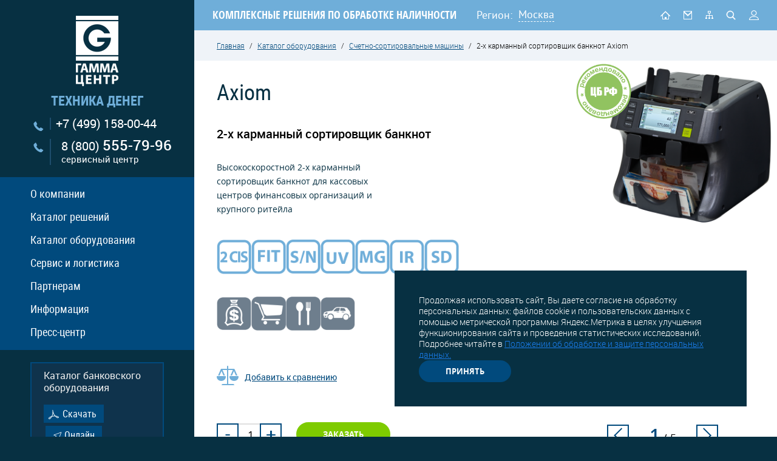

--- FILE ---
content_type: text/html; charset=UTF-8
request_url: https://www.gamma-center.ru/itemf_431.htm
body_size: 15235
content:

<!DOCTYPE html>
<html lang="ru">
<head>
  <meta charset="UTF-8">
  <title>2-х карманный сортировщик банкнот Axiom MIB. Современные счетно-сортировальные машины (ССМ) от компании «Гамма-Центр».</title>
  <meta http-equiv="Content-Type" content="text/html; charset=utf-8">
  <meta name="description" content="2-х карманный сортировщик банкнот Axiom MIB – в ассортименте нашего каталога. Информацию по ценам и наличию счетно-сортировальных машин (ССМ) можно узнать у наших менеджеров по телефону.">
  <meta name="keywords" content="2-х карманный сортировщик банкнот axiom mib счетно сортировальная машина ссм">
  <meta name="area" content="center" />
  <meta name="format-detection" content="telephone=no">
  <meta name="viewport" id="viewport" content="width=device-width, initial-scale=1.0, maximum-scale=1.0">
  <base href="https://www.gamma-center.ru/">
  
		  
  <link rel="shortcut icon" href="/favicon.ico">
  <link rel="stylesheet" href="/css/site.css?1760510834">
  <link rel="alternate" type="application/rss+xml" title="RSS" href="/news.rss" />
  
  <!--<script src="https://api-maps.yandex.ru/2.1/?apikey=c6491f57-828f-40cc-9214-7e34ea885227&amp;lang=ru_RU" type="text/javascript"></script>-->
  
</head>
<body>
  <div class="app-print"></div>
  <div class="wrapper app-dont-print">
    <div class="stats">
  <noindex><!--Rating@Mail.ru COUNTER--><img height=1 width=1 src="//top.list.ru/counter?id=300066"><!--/COUNTER--></noindex>
  <noindex><!--begin of Rambler's Top100 code --><a href="//top100.rambler.ru/top100/" target="_blank"><img src="//counter.rambler.ru/top100.cnt?460780" alt="" width=1 height=1 border=0></a><!--end of Top100 code--></noindex>
  <noindex><!-- SpyLOG f:0211 -->
  <script language="javascript"><!--
  Mu="u4844.20.spylog.com";Md=document;Mnv=navigator;Mp=0;
  Md.cookie="b=b";Mc=0;if(Md.cookie)Mc=1;Mrn=Math.random();
  Mn=(Mnv.appName.substring(0,2)=="Mi")?0:1;Mt=(new Date()).getTimezoneOffset();
  Mz="p="+Mp+"&rn="+Mrn+"&c="+Mc+"&t="+Mt;
  if(self!=top){Mfr=1;}else{Mfr=0;}Msl="1.0";
  //--></script><script language="javascript1.1"><!--
  Mpl="";Msl="1.1";Mj = (Mnv.javaEnabled()?"Y":"N");Mz+='&j='+Mj;
  //--></script><script language="javascript1.2"><!--
  Msl="1.2";Ms=screen;Mpx=(Mn==0)?Ms.colorDepth:Ms.pixelDepth;
  Mz+="&wh="+Ms.width+'x'+Ms.height+"&px="+Mpx;
  //--></script><script language="javascript1.3"><!--
  Msl="1.3";//--></script><script language="javascript"><!--
  My="";My+="<a href='//"+Mu+"/cnt?cid=484420&f=3&p="+Mp+"&rn="+Mrn+"' target='_blank'>";
  My+="<img src='//"+Mu+"/cnt?cid=484420&"+Mz+"&sl="+Msl+"&r="+escape(Md.referrer)+"&fr="+Mfr+"&pg="+escape(window.location.href);
  My+="' border=0 width=1 height=1 alt='SpyLOG'>";
  My+="</a>";Md.write(My);//--></script><noscript>
  <a href="//u4844.20.spylog.com/cnt?cid=484420&f=3&p=0" target="_blank">
  <img src="//u4844.20.spylog.com/cnt?cid=484420&p=0" alt='SpyLOG' border='0' width=1 height=1 >
  </a></noscript>
  <!-- SpyLOG --></noindex>
</div>


<div class="left-block-wrap">
  <div class="block-l">
    <aside>
      <div class="block-logo-phone">
        <div class="logo-wrap">
          <a class="logo" href=""><img src="data/image/photo/_gamma_centre.png" alt=""></a>
                            </div>
        <div class="slogan">техника денег</div>
        <a class="phone" href="tel:+74991580044">+7 (499) 158-00-44</a>
        <a class="phone phone--hotline" href="tel:88005557996">8 (800) <span class="num">555-79-96</span><br><span class="label">сервисный центр</span></a>
      </div>
      <div class="left-menu">
  <nav class="nav-left">
    <ul>
              <li class="js-element">
          <a href="about.htm" title="О компании">О компании</a>
                      <div class="left-submenu-wrapper">
              <div class="left-submenu">
                                  <a class="  first  " href="about-history.htm" title="">
                    <span>История</span>
                  </a>
                                  <a class="  " href="about-ownproduction.htm" title="">
                    <span>Разработки и производство</span>
                  </a>
                                  <a class="  " href="values.htm" title="">
                    <span>Наши ценности</span>
                  </a>
                                  <a class="  " href="contacts.htm" title="">
                    <span>Контакты</span>
                  </a>
                              </div>
            </div>
                  </li>
              <li class="js-element">
          <a href="solutions-uc.htm" title="Каталог решений">Каталог решений</a>
                  </li>
              <li class="js-element">
          <a href="catalogf.htm" title="Каталог оборудования">Каталог оборудования</a>
                      <div class="left-submenu-wrapper">
              <div class="left-submenu">
                                  <a class="  first  " href="/catalogf_117.htm" title="">
                    <span>Детекторы валют DoCash <sup>&reg;</sup></span>
                  </a>
                                  <a class="  " href="/catalogf_41.htm" title="">
                    <span>Счетчики банкнот</span>
                  </a>
                                  <a class="  " href="/catalogf_48.htm" title="">
                    <span>Счетно-сортировальные машины</span>
                  </a>
                                  <a class="  " href="/catalogf_76.htm" title="">
                    <span>Упаковщики банкнот</span>
                  </a>
                                  <a class="  " href="/catalogf_124.htm" title="">
                    <span>Устройства, помогающие кассиру (TAU)</span>
                  </a>
                                  <a class="  " href="/catalogf_46.htm" title="">
                    <span>Монетно-сортировальные машины</span>
                  </a>
                                  <a class="  " href="/catalogf_180.htm" title="">
                    <span>Системы информирования клиентов</span>
                  </a>
                                  <a class="  " href="/catalogf_147.htm" title="">
                    <span>Весы для драгметаллов</span>
                  </a>
                                  <a class="  " href="/catalogf_63.htm" title="">
                    <span>Шредеры</span>
                  </a>
                              </div>
            </div>
                  </li>
              <li class="js-element">
          <a href="service.htm" title="Сервис и логистика">Сервис и логистика</a>
                      <div class="left-submenu-wrapper">
              <div class="left-submenu">
                                  <a class="  first  " href="centers.htm" title="">
                    <span>Связаться с сервисным менеджером</span>
                  </a>
                                  <a class="  " href="centers_form.htm" title="">
                    <span>Отправить сервис-заявку</span>
                  </a>
                                  <a class="  " href="instruction.htm" title="">
                    <span>Инструкции и ПО</span>
                  </a>
                                  <a class="  " href="registration_service.htm" title="">
                    <span>Регистрация</span>
                  </a>
                                  <a class="  " href="trainspecialists.htm" title="">
                    <span>Обучение специалистов</span>
                  </a>
                                  <a class="  " href="sertificaty.htm" title="">
                    <span>Сертификаты</span>
                  </a>
                                  <a class="  " href="logistics.htm" title="">
                    <span>Доставка оборудования</span>
                  </a>
                              </div>
            </div>
                  </li>
              <li class="js-element">
          <a href="_partners_block.htm" title="Партнерам">Партнерам</a>
                      <div class="left-submenu-wrapper">
              <div class="left-submenu">
                                  <a class="  first  " href="tobepartner.htm" title="">
                    <span>Как стать партнером</span>
                  </a>
                                  <a class="  " href="registration_partner.htm" title="">
                    <span>Регистрация партнера</span>
                  </a>
                              </div>
            </div>
                  </li>
              <li class="js-element">
          <a href="info.htm" title="Информация">Информация</a>
                      <div class="left-submenu-wrapper">
              <div class="left-submenu">
                                  <a class="  first  " href="russian-banknotes.htm" title="">
                    <span>Банкноты Банка России</span>
                  </a>
                                  <a class="  " href="helpful-articles.htm" title="">
                    <span>Полезные статьи</span>
                  </a>
                                  <a class="  " href="info-coursesforcashiers.htm" title="">
                    <span>Курсы для кассиров</span>
                  </a>
                                  <a class="  " href="info-regulatoryframeworkdocuments.htm" title="">
                    <span>Нормативная база документов ЦБ</span>
                  </a>
                                  <a class="  " href="interest-about-money.htm" title="">
                    <span>Интересное о деньгах</span>
                  </a>
                                  <a class="  " href="museum-of-banking-equipment.htm" title="">
                    <span>Музей банковского оборудования</span>
                  </a>
                              </div>
            </div>
                  </li>
              <li class="js-element">
          <a href="press.htm" title="Пресс-центр">Пресс-центр</a>
                      <div class="left-submenu-wrapper">
              <div class="left-submenu">
                                  <a class="  first  " href="news_part_1.htm" title="">
                    <span>Новости компании</span>
                  </a>
                                  <a class="  " href="about-us.htm" title="">
                    <span>Пресса о нас</span>
                  </a>
                                  <a class="  " href="news_part_2.htm" title="">
                    <span>Новости рынка</span>
                  </a>
                                  <a class="  " href="articles.htm" title="">
                    <span>Статьи</span>
                  </a>
                              </div>
            </div>
                  </li>
          </ul>
  </nav>
</div>

      <div class="block-links-left">
        <div class="heading">Каталог банковского оборудования </div>
        <a href="data/file/Advertising_booklet_2023.pdf"title="Скачать" class="btn btn--first">Скачать</a>
        <a href="/catalogf.htm" class="btn btn--second" title="Онлайн">Онлайн</a>
      </div>
      <div class="banners_block">
      <a target="_blank" href="/data/files/0725_Gamma_Sale.pdf"><img src="/image/knopka_sale.jpg"></a>
      <a href="/tobepartner.htm" class="btn-how-partners">
        <span>Как стать партнером</span>
      </a>
      </div>
    </aside>
  </div>
</div>


    <div class="right-block-wrap right-block-wrap--work">
      <div class="block-r">
        <header class="header">
          <div class="page">
            <div class="mobile-menu d-hide">
  <img src="/image/ico_menu.png" alt="">
  <div class="left-menu left-menu--mobile">
    <nav class="nav-left">
      <ul>
                  <li class="js-element">
            <a href="about.htm" title="О компании">О компании</a>
                          <div class="left-submenu-wrapper">
                <div class="left-submenu">
                                      <a class="  first  " href="about-history.htm" title="История">
                      <span>История</span>
                    </a>
                                      <a class="  " href="about-ownproduction.htm" title="Разработки и производство">
                      <span>Разработки и производство</span>
                    </a>
                                      <a class="  " href="values.htm" title="Наши ценности">
                      <span>Наши ценности</span>
                    </a>
                                      <a class="  " href="contacts.htm" title="Контакты">
                      <span>Контакты</span>
                    </a>
                                  </div>
              </div>
                      </li>
                  <li class="js-element">
            <a href="solutions-uc.htm" title="Каталог решений">Каталог решений</a>
                      </li>
                  <li class="js-element">
            <a href="catalogf.htm" title="Каталог оборудования">Каталог оборудования</a>
                          <div class="left-submenu-wrapper">
                <div class="left-submenu">
                                      <a class="  first  " href="/catalogf_117.htm" title="Детекторы валют DoCash &amp;reg;">
                      <span>Детекторы валют DoCash <sup>&reg;</sup></span>
                    </a>
                                      <a class="  " href="/catalogf_41.htm" title="Счетчики банкнот">
                      <span>Счетчики банкнот</span>
                    </a>
                                      <a class="  " href="/catalogf_48.htm" title="Счетно-сортировальные машины">
                      <span>Счетно-сортировальные машины</span>
                    </a>
                                      <a class="  " href="/catalogf_76.htm" title="Упаковщики банкнот">
                      <span>Упаковщики банкнот</span>
                    </a>
                                      <a class="  " href="/catalogf_124.htm" title="Устройства, помогающие кассиру (TAU)">
                      <span>Устройства, помогающие кассиру (TAU)</span>
                    </a>
                                      <a class="  " href="/catalogf_46.htm" title="Монетно-сортировальные машины">
                      <span>Монетно-сортировальные машины</span>
                    </a>
                                      <a class="  " href="/catalogf_180.htm" title="Системы информирования клиентов">
                      <span>Системы информирования клиентов</span>
                    </a>
                                      <a class="  " href="/catalogf_147.htm" title="Весы для драгметаллов">
                      <span>Весы для драгметаллов</span>
                    </a>
                                      <a class="  " href="/catalogf_63.htm" title="Шредеры">
                      <span>Шредеры</span>
                    </a>
                                  </div>
              </div>
                      </li>
                  <li class="js-element">
            <a href="service.htm" title="Сервис и логистика">Сервис и логистика</a>
                          <div class="left-submenu-wrapper">
                <div class="left-submenu">
                                      <a class="  first  " href="centers.htm" title="Связаться с сервисным менеджером">
                      <span>Связаться с сервисным менеджером</span>
                    </a>
                                      <a class="  " href="centers_form.htm" title="Отправить сервис-заявку">
                      <span>Отправить сервис-заявку</span>
                    </a>
                                      <a class="  " href="instruction.htm" title="Инструкции и ПО">
                      <span>Инструкции и ПО</span>
                    </a>
                                      <a class="  " href="registration_service.htm" title="Регистрация">
                      <span>Регистрация</span>
                    </a>
                                      <a class="  " href="trainspecialists.htm" title="Обучение специалистов">
                      <span>Обучение специалистов</span>
                    </a>
                                      <a class="  " href="sertificaty.htm" title="Сертификаты">
                      <span>Сертификаты</span>
                    </a>
                                      <a class="  " href="logistics.htm" title="Доставка оборудования">
                      <span>Доставка оборудования</span>
                    </a>
                                  </div>
              </div>
                      </li>
                  <li class="js-element">
            <a href="_partners_block.htm" title="Партнерам">Партнерам</a>
                          <div class="left-submenu-wrapper">
                <div class="left-submenu">
                                      <a class="  first  " href="tobepartner.htm" title="Как стать партнером">
                      <span>Как стать партнером</span>
                    </a>
                                      <a class="  " href="registration_partner.htm" title="Регистрация партнера">
                      <span>Регистрация партнера</span>
                    </a>
                                  </div>
              </div>
                      </li>
                  <li class="js-element">
            <a href="info.htm" title="Информация">Информация</a>
                          <div class="left-submenu-wrapper">
                <div class="left-submenu">
                                      <a class="  first  " href="russian-banknotes.htm" title="Банкноты Банка России">
                      <span>Банкноты Банка России</span>
                    </a>
                                      <a class="  " href="helpful-articles.htm" title="Полезные статьи">
                      <span>Полезные статьи</span>
                    </a>
                                      <a class="  " href="info-coursesforcashiers.htm" title="Курсы для кассиров">
                      <span>Курсы для кассиров</span>
                    </a>
                                      <a class="  " href="info-regulatoryframeworkdocuments.htm" title="Нормативная база документов ЦБ">
                      <span>Нормативная база документов ЦБ</span>
                    </a>
                                      <a class="  " href="interest-about-money.htm" title="Интересное о деньгах">
                      <span>Интересное о деньгах</span>
                    </a>
                                      <a class="  " href="museum-of-banking-equipment.htm" title="Музей банковского оборудования">
                      <span>Музей банковского оборудования</span>
                    </a>
                                  </div>
              </div>
                      </li>
                  <li class="js-element">
            <a href="press.htm" title="Пресс-центр">Пресс-центр</a>
                          <div class="left-submenu-wrapper">
                <div class="left-submenu">
                                      <a class="  first  " href="news_part_1.htm" title="Новости компании">
                      <span>Новости компании</span>
                    </a>
                                      <a class="  " href="about-us.htm" title="Пресса о нас">
                      <span>Пресса о нас</span>
                    </a>
                                      <a class="  " href="news_part_2.htm" title="Новости рынка">
                      <span>Новости рынка</span>
                    </a>
                                      <a class="  " href="articles.htm" title="Статьи">
                      <span>Статьи</span>
                    </a>
                                  </div>
              </div>
                      </li>
              </ul>
    </nav>
  </div>
</div>
<div class="mobile-logo d-hide"><a href="/"><img src="/image/logo_mobail.png" alt=""></a></div>
            <div class="top-description">
              <span>КОМПЛЕКСНЫЕ РЕШЕНИЯ ПО ОБРАБОТКЕ НАЛИЧНОСТИ</span>
            </div>
            <div class="top-region">
  <span class="region">Регион:</span>
  <div class="select-region">
    <div class="select-parent select-reg">
                        <span href="#city" class="ik_select_link js-city">Москва</span>                                                                                                                                                                                                                          
    </div>
  </div>
</div>
<div style="display: none;">
  <div class="popup-dialog" id="city">
    <div class="title h1">Ваш город?</div>
    <div style="margin-bottom: 10px;">Выберите из списка:</div>
      <ul class="city-list">
                  <li value="7760" class=" js-region-select   selected  " >Москва</li>
                  <li value="7761" class=" js-region-select   " >Санкт-Петербург</li>
                  <li value="3014" class=" js-region-select   " >Нижний Новгород</li>
                  <li value="2755" class=" js-region-select   " >Ростов-на-Дону</li>
                  <li value="2902" class=" js-region-select   " >Новосибирск</li>
                  <li value="3121" class=" js-region-select   " >Хабаровск</li>
                  <li value="2818" class=" js-region-select   " >Екатеринбург</li>
                  <li value="3059" class=" js-region-select   " >Казань</li>
                  <li value="3039" class=" js-region-select   " >Уфа</li>
                  <li value="3063" class=" js-region-select   " >Самара</li>
                  <li value="2720" class=" js-region-select   " >Волгоград</li>
                  <li value="7759" class=" js-region-select   " >Севастополь</li>
              </ul>
    <div style="margin: 20px 0 10px;">Или укажите вручную:</div>
    <div class="applecation-form js-region-custom">
      <input type="text" name="city_custom" class="inp-block" />
      <ul class="city-list js-region-custom-result" style="margin-top: 10px;"></ul>
    </div>
  </div>

</div>

            <div class="top-icon">
              <a class="icon icon--n1  " href="/" title="На главную"></a>
              <a class="icon icon--n2  js-ajax-form-popup " href="#" title="Обратная связь" data-submit-url="/mail.htm" data-form-url="/mail.htm"></a>
              <a class="icon icon--n3  " href="/sitemap.htm" title="Карта сайта"></a>
              <a class="icon icon--n4  js-search " href="#search" title="Поиск"></a>
              <a class="icon icon--n5  js-ajax-form-popup  " href="/cabinet_main.htm" title="Личный кабинет" data-submit-url="/login.htm" data-form-url="/login.htm"></a>
            </div>
          </div>
        </header>

        <div class="tablet-phone">
          <div class="tablet-phone-item">
            <a href="tel:+74991580044" class="tpi">
              <span>+7 (499)</span> 158-00-44            </a>
          </div>
          <div class="tablet-phone-item">
            <a href="tel:88005557996" class="tpi">
              <span>8 (800)</span> 555-79-96            </a>
            <a href="#" class="tpi-2">сервисный центр</a>
          </div>
        </div>

        <div class="middle middle--main">
          <div class='breadcrumbs'><a href='' title='Главная'>Главная</a> <span>/</span> <a href='catalogf.htm' title='Каталог оборудования'>Каталог оборудования</a> <span>/</span> <a href='catalogf_48.htm' title='Счетно-сортировальные машины'>Счетно-сортировальные машины</a> <span>/</span> 2-х карманный сортировщик банкнот Axiom</div>          <div class="content-work">
            <div class="js-content">
                            <div itemscope itemtype="http://schema.org/Product" class="adaptive_detail_item">
    <link itemprop="url" href="https://www.gamma-center.ru/itemf_431.htm">

  <div class="catalog-page-head">
    <div class="catalog-page-info">
      
      <h1 itemprop="name" class="title">Axiom</h1>
      <h3 class="title-catalog">2-х карманный сортировщик банкнот</h3>
      <div class="catalog-page-info-text js-order-desc">
        <p itemprop="description">Высокоскоростной 2-х карманный сортировщик банкнот для кассовых центров финансовых организаций и крупного ритейла</p>
      </div>
                                                      <div class="catalog-page-info-icon">
                                    <div class="catalog-page-info-icon-item">
                <img itemprop="image" src="data/image/catalog/2_cis.png" alt="">
              </div>
                                          <div class="catalog-page-info-icon-item">
                <img itemprop="image" src="data/image/catalog/fit.png" alt="">
              </div>
                                          <div class="catalog-page-info-icon-item">
                <img itemprop="image" src="data/image/catalog/sn.png" alt="">
              </div>
                                          <div class="catalog-page-info-icon-item">
                <img itemprop="image" src="data/image/catalog/uv.png" alt="">
              </div>
                                          <div class="catalog-page-info-icon-item">
                <img itemprop="image" src="data/image/catalog/mg.png" alt="">
              </div>
                                          <div class="catalog-page-info-icon-item">
                <img itemprop="image" src="data/image/catalog/ir.png" alt="">
              </div>
                                          <div class="catalog-page-info-icon-item">
                <img itemprop="image" src="data/image/catalog/sd.png" alt="">
              </div>
                                                                  </div>
        
                                                                                                                      <div class="catalog-page-info-icon">
                                    <div class="catalog-page-info-icon-item">
                <img itemprop="image" src="data/image/catalog/банк.png" alt="">
              </div>
                                          <div class="catalog-page-info-icon-item">
                <img itemprop="image" src="data/image/catalog/ритейл.png" alt="">
              </div>
                                          <div class="catalog-page-info-icon-item">
                <img itemprop="image" src="data/image/catalog/хорека.png" alt="">
              </div>
                                          <div class="catalog-page-info-icon-item">
                <img itemprop="image" src="data/image/catalog/транспорт.png" alt="">
              </div>
                          </div>
              
      <a href="/compare.htm" class="catalog-page-info-link card-compare-item js-toggle-compare-item" data-id="431">Добавить к сравнению</a>

      <div class="catalog-page-info-btn" name="ordersForm431">
        <div class="catalog-page-info-btn-item">
          <div class="catalog-page-info-count js-item-counter">
            <input class="input-area" name="items[431]" value="1" type="text" />
            <div class="catalog-page-info-count-minus" data-diff="-1"></div>
            <div class="catalog-page-info-count-plus" data-diff="1"></div>
          </div>
        </div>
        <div itemprop="offers" itemscope itemtype="http://schema.org/Offer" class="catalog-page-info-btn-item js-order-item" data-id="431" data-input-selector=".js-item-counter input">
		  <meta itemprop="price" content="0">

	  	  <meta itemprop="priceCurrency" content="RUB">
		  <link itemprop="availability" href="http://schema.org/InStock">
          <a href="#" class="btn">Заказать</a>
        </div>
      </div>


    </div>

	
    <div class="swiper-container catalog-page-slider">
      <div class="swiper-wrapper">
                  <div class="swiper-slide">
            <div class="catalog-page-slider-img">
			<a class="open_image_target__new" target="_blank" href="data/image/catalog/2-kh-karmannyi-sortirovshchik-banknot-axiom-1.jpg">
              <img src="data/image/catalog/2-kh-karmannyi-sortirovshchik-banknot-axiom-1.jpg?1545725693" alt="2-х карманный сортировщик банкнот Axiom"  class="js-order-pic"  />
			</a>
            </div>
						<span class="recomended_center_bank_rf_several_item">
				<img src="/image/images/znak_cbrf.png">
			</span>
			
			          </div>
                  <div class="swiper-slide">
            <div class="catalog-page-slider-img">
			<a class="open_image_target__new" target="_blank" href="data/image/catalog/2-kh-karmannyi-sortirovshchik-banknot-axiom-2.jpg">
              <img src="data/image/catalog/2-kh-karmannyi-sortirovshchik-banknot-axiom-2.jpg?1545725693" alt="2-х карманный сортировщик банкнот Axiom"  />
			</a>
            </div>
						<span class="recomended_center_bank_rf_several_item">
				<img src="/image/images/znak_cbrf.png">
			</span>
			
			          </div>
                  <div class="swiper-slide">
            <div class="catalog-page-slider-img">
			<a class="open_image_target__new" target="_blank" href="data/image/catalog/2-kh-karmannyi-sortirovshchik-banknot-axiom-3.jpg">
              <img src="data/image/catalog/2-kh-karmannyi-sortirovshchik-banknot-axiom-3.jpg?1545725693" alt="2-х карманный сортировщик банкнот Axiom"  />
			</a>
            </div>
						<span class="recomended_center_bank_rf_several_item">
				<img src="/image/images/znak_cbrf.png">
			</span>
			
			          </div>
                  <div class="swiper-slide">
            <div class="catalog-page-slider-img">
			<a class="open_image_target__new" target="_blank" href="data/image/catalog/2-kh-karmannyi-sortirovshchik-banknot-axiom-4.jpg">
              <img src="data/image/catalog/2-kh-karmannyi-sortirovshchik-banknot-axiom-4.jpg?1545725693" alt="2-х карманный сортировщик банкнот Axiom"  />
			</a>
            </div>
						<span class="recomended_center_bank_rf_several_item">
				<img src="/image/images/znak_cbrf.png">
			</span>
			
			          </div>
                  <div class="swiper-slide">
            <div class="catalog-page-slider-img">
			<a class="open_image_target__new" target="_blank" href="data/image/catalog/2-kh-karmannyi-sortirovshchik-banknot-axiom-5.jpg">
              <img src="data/image/catalog/2-kh-karmannyi-sortirovshchik-banknot-axiom-5.jpg?1545725693" alt="2-х карманный сортировщик банкнот Axiom"  />
			</a>
            </div>
						<span class="recomended_center_bank_rf_several_item">
				<img src="/image/images/znak_cbrf.png">
			</span>
			
			          </div>
        
      </div>
    </div>

	<div style="position: relative;">
		<div class="cps-btn">
			<div class="cps-prev js-cps-prev"></div>
			<div class="cps-pagination js-cps-pagination"></div>
			<div class="cps-next js-cps-next"></div>
		</div>
	</div>

  </div>

  <div class="catalog-page-txt">
	<noindex>
    <div class="catalog-page-txt-item">
      Информацию по ценам и наличию вы можете получить после оформления заказа<br>
      или по телефону: <strong>+7 (499) 158-00-44</strong>
    </div>
	</noindex>
  </div>

	
  <div class="catalog-page-tap">
    <a href="#" class="catalog-page-tap-item active js-catalog-page-tap">
      <span>Описание</span>
    </a>
    <a href="#" class="catalog-page-tap-item js-catalog-page-tap">
      <span>Характеристики</span>
    </a>
    <a href="#" class="catalog-page-tap-item js-catalog-page-tap">
      <span>Дополнительно</span>
    </a>
      </div>

  <div class="catalog-page-tap-content">
    <div class="catalog-page-tap-content-item one active js-catalog-page-tap-content">      <div class="functions-wrapper"><div><strong>Функции</strong></div><ul><li>Сравнение, сканирование и выгрузка серийных номеров с одновременной проверкой машиночитаемых признаков</li><li>Сортировка по ветхости (грязь, отверстия, вырезы, углы, надписи, пятна, скотч)</li><li>Проверка банкнот на подлинность</li><li>Пересчет смешанной пачки с выдачей итоговой суммы</li><li>Сортировка по номиналам</li><li>Сортировка по лицу и ориентации</li></ul></div>
      <div class="detections-back" style="background-image: url('/data/image/catalog/ПОДЛОЖКА для РАЗДЕЛА ССМ.jpg');">
        <div class="catalog-page-tap-text">
          <div><strong>Виды контроля</strong></div>
<div><strong>Распознает следующие машиночитаемые защитные признаки банкнот Банка России в соответствии с требованиями Положения 630-П, Указаний 2087-У, 2405-У, 2615-У Банка России:</strong></div>
<ul>
    <li>Видимое изображение обеих сторон банкноты</li>
    <li>ИК изображение обеих сторон банкноты</li>
    <li>Наличие магнитных свойств банкноты</li>
    <li>Отсутствие УФ свечения бумаги</li>
</ul>        </div>
      </div>
              <br><h3 class="title-catalog">Преимущества</h3>
        <ul>
    <li>Самая высокая скорость и качество сравнения серийных номеров во всех режимах</li>
    <li>Внедрен новый более производительный процессор - качественная детекция фальшивых банкнот</li>
    <li>Лучшая детекция скотча на рынке</li>
    <li>Расширение до 40 валют (одновременно)</li>
    <li>Автопереключение валют</li>
    <li>Увеличена внутренняя память машины - большее количество валют и расширенный функционал</li>
    <li>Установлен цветной датчик CIS высокого разрешения &ndash; более точная детекция ветхости и серийных номеров</li>
    <li>Возможность подключения к системам видеонаблюдения, автоматическая выгрузка данных</li>
</ul>
<p><iframe src="https://www.youtube.com/embed/2qOC5nqYhtE" allow="accelerometer; autoplay; encrypted-media; gyroscope; picture-in-picture" allowfullscreen="" width="560" height="315" frameborder="0"></iframe></p>                                                                                                                                                            </div>
    <div class="catalog-page-tap-content-item js-catalog-page-tap-content">      <div class="catalog-page-paramm">
                          <div class="group-name">Технические характеристики Axiom</div>
                                              <div class="catalog-page-paramm-section">
                              <div class="catalog-page-paramm-section-item">
                  Скорость счёта                </div>
                <div class="catalog-page-paramm-section-item">
                  1200/1500 банкнот/мин                </div>
                          </div>
                                              <div class="catalog-page-paramm-section">
                              <div class="catalog-page-paramm-section-item">
                  Скорость сортировки в режиме чтения SN                </div>
                <div class="catalog-page-paramm-section-item">
                  1200 банкнот/мин                </div>
                          </div>
                                              <div class="catalog-page-paramm-section">
                              <div class="catalog-page-paramm-section-item">
                  Вместимость загрузочного бункера                </div>
                <div class="catalog-page-paramm-section-item">
                  500/ 1000 банкнот (опционально)                </div>
                          </div>
                                              <div class="catalog-page-paramm-section">
                              <div class="catalog-page-paramm-section-item">
                  Количество карманов                </div>
                <div class="catalog-page-paramm-section-item">
                  1+1                </div>
                          </div>
                                              <div class="catalog-page-paramm-section">
                              <div class="catalog-page-paramm-section-item">
                  Вместимость накопительного кармана                </div>
                <div class="catalog-page-paramm-section-item">
                  300 банкнот                </div>
                          </div>
                                              <div class="catalog-page-paramm-section">
                              <div class="catalog-page-paramm-section-item">
                  Вместимость кармана отбраковки                </div>
                <div class="catalog-page-paramm-section-item">
                  100 банкнот                </div>
                          </div>
                                              <div class="catalog-page-paramm-section">
                              <div class="catalog-page-paramm-section-item">
                  Диапазон размеров банкнот                </div>
                <div class="catalog-page-paramm-section-item">
                  от 90х60 мм до 185х100 мм                </div>
                          </div>
                                              <div class="catalog-page-paramm-section">
                              <div class="catalog-page-paramm-section-item">
                  Количество валют                </div>
                <div class="catalog-page-paramm-section-item">
                  до 40                </div>
                          </div>
                                              <div class="catalog-page-paramm-section">
                              <div class="catalog-page-paramm-section-item">
                  Дисплей                </div>
                <div class="catalog-page-paramm-section-item">
                  ЖК, цветной, сенсорный                </div>
                          </div>
                                              <div class="catalog-page-paramm-section">
                              <div class="catalog-page-paramm-section-item">
                  Размер дисплея                </div>
                <div class="catalog-page-paramm-section-item">
                  4,3 дюйма (10,92 см)                </div>
                          </div>
                                              <div class="catalog-page-paramm-section">
                              <div class="catalog-page-paramm-section-item">
                  Разъёмы                </div>
                <div class="catalog-page-paramm-section-item">
                  LAN, RJ-11, RS-232, USB A, micro SD                </div>
                          </div>
                                              <div class="catalog-page-paramm-section">
                              <div class="catalog-page-paramm-section-item">
                  Потребляемая мощность                </div>
                <div class="catalog-page-paramm-section-item">
                  не более 90 Вт                </div>
                          </div>
                                              <div class="catalog-page-paramm-section">
                              <div class="catalog-page-paramm-section-item">
                  Питание                </div>
                <div class="catalog-page-paramm-section-item">
                  220 В/50 Гц                </div>
                          </div>
                                              <div class="catalog-page-paramm-section">
                              <div class="catalog-page-paramm-section-item">
                  Габариты (ШхГхВ)                </div>
                <div class="catalog-page-paramm-section-item">
                  287х348х312 мм                </div>
                          </div>
                                              <div class="catalog-page-paramm-section">
                              <div class="catalog-page-paramm-section-item">
                  Вес                </div>
                <div class="catalog-page-paramm-section-item">
                  12 кг                </div>
                          </div>
                            <div class="group-name">Виды детекций</div>
                                              <div class="catalog-page-paramm-section">
                              <div class="catalog-page-paramm-section-item">
                  Сравнение серийных номеров банкноты                </div>
                <div class="catalog-page-paramm-section-item">
                  +                </div>
                          </div>
                                              <div class="catalog-page-paramm-section">
                              <div class="catalog-page-paramm-section-item">
                  Изображение в ИК спектре                </div>
                <div class="catalog-page-paramm-section-item">
                  +                </div>
                          </div>
                                              <div class="catalog-page-paramm-section">
                              <div class="catalog-page-paramm-section-item">
                  Изображение в видимом спектре                </div>
                <div class="catalog-page-paramm-section-item">
                  +                </div>
                          </div>
                                              <div class="catalog-page-paramm-section">
                              <div class="catalog-page-paramm-section-item">
                  Фоновое свечение бумаги в УФ спектре                </div>
                <div class="catalog-page-paramm-section-item">
                  +                </div>
                          </div>
                                              <div class="catalog-page-paramm-section">
                              <div class="catalog-page-paramm-section-item">
                  Магнитные метки                </div>
                <div class="catalog-page-paramm-section-item">
                  +                </div>
                          </div>
                                              <div class="catalog-page-paramm-section">
                              <div class="catalog-page-paramm-section-item">
                  Оптическая плотность                </div>
                <div class="catalog-page-paramm-section-item">
                  +                </div>
                          </div>
                                              <div class="catalog-page-paramm-section">
                              <div class="catalog-page-paramm-section-item">
                  Размеры по длине и ширине банкноты                </div>
                <div class="catalog-page-paramm-section-item">
                  +                </div>
                          </div>
                                              <div class="catalog-page-paramm-section">
                              <div class="catalog-page-paramm-section-item">
                  Сдвоенность                </div>
                <div class="catalog-page-paramm-section-item">
                  +                </div>
                          </div>
                                              <div class="catalog-page-paramm-section">
                              <div class="catalog-page-paramm-section-item">
                  Целостность                </div>
                <div class="catalog-page-paramm-section-item">
                  +                </div>
                          </div>
                                              <div class="catalog-page-paramm-section">
                              <div class="catalog-page-paramm-section-item">
                  Скотч                </div>
                <div class="catalog-page-paramm-section-item">
                  +                </div>
                          </div>
                            <div class="group-name">Сортировка</div>
                                              <div class="catalog-page-paramm-section">
                              <div class="catalog-page-paramm-section-item">
                  Номиналы                </div>
                <div class="catalog-page-paramm-section-item">
                  +                </div>
                          </div>
                                              <div class="catalog-page-paramm-section">
                              <div class="catalog-page-paramm-section-item">
                  Лицо                </div>
                <div class="catalog-page-paramm-section-item">
                  +                </div>
                          </div>
                                              <div class="catalog-page-paramm-section">
                              <div class="catalog-page-paramm-section-item">
                  Ориентация                </div>
                <div class="catalog-page-paramm-section-item">
                  +                </div>
                          </div>
                                              <div class="catalog-page-paramm-section">
                              <div class="catalog-page-paramm-section-item">
                  Валюта                </div>
                <div class="catalog-page-paramm-section-item">
                  +                </div>
                          </div>
                                              <div class="catalog-page-paramm-section">
                              <div class="catalog-page-paramm-section-item">
                  Ветхость                </div>
                <div class="catalog-page-paramm-section-item">
                  +                </div>
                          </div>
                                              <div class="catalog-page-paramm-section">
                              <div class="catalog-page-paramm-section-item">
                  Эмиссия                </div>
                <div class="catalog-page-paramm-section-item">
                  +                </div>
                          </div>
                            <div class="group-name">Дополнительные возможности</div>
                                              <div class="catalog-page-paramm-section">
                              <div class="catalog-page-paramm-section-item">
                  Автоматическое определение валюты                </div>
                <div class="catalog-page-paramm-section-item">
                  +                </div>
                          </div>
                                              <div class="catalog-page-paramm-section">
                              <div class="catalog-page-paramm-section-item">
                  Мультивалютность                </div>
                <div class="catalog-page-paramm-section-item">
                  +                </div>
                          </div>
                                </div>
    </div>
    <div class="catalog-page-tap-content-item js-catalog-page-tap-content">      <div class="catalog-page-file">
                          <a href="data/file/axiom_listovka_.pdf" class="catalog-page-file-item" data-size="787.6 Кб" target="_blank">
            Описание в формате PDF
            <span>(Rus)</span>
          </a>
        
        
                  <a href="data/file/oda_axiom.pdf" class="catalog-page-file-item" data-size="1.1 Мб" target="_blank">
            Ода Аксиому            <span>(Rus)</span>
          </a>
        
        
        
              </div>
          </div>
      </div>



</div>
<div class="applecation-wrap applecation-wrap-two">
  <div class="opinions-title">ОСТАВИТЬ ОТЗЫВ О ПРОДУКТЕ</div>
  
<script language="JavaScript" type="text/javascript"><!--
  function fnCheckOpinionsForm(form_name) {
    if (!form_name.name.value.match(/(.+)/)) {
      alert("Укажите ФИО!");
      form_name.name.focus();
      return false;
    }
    if (!form_name.email.value.match(/^[a-zA-Z0-9._-]+\@[^\s:,]+\.[^\s:,]+$/i)) {
      alert("Укажите правильный e-mail!");
      form_name.email.focus();
      return false;
    }
    if (!form_name.text.value.match(/(.+)/)) {
      alert("Укажите текст отзыва!");
      form_name.text.focus();
      return false;
    }
if (!form_name.isagree_politic_user.checked) { 
      alert("Вы не приняли соглашение на обработку персональных данных!");
   return false;
    }
    if (!form_name.code.value.match(/([0-9]+)/)) {
      alert("Укажите код!");
      form_name.code.focus();
      return false;
    }
   return true;
  }
//-->
</script>
<form method='post' name='opinionForm' action='opinions_add.htm' class="applecation-form" onsubmit="return fnCheckOpinionsForm(this);">    <input type="hidden" name="item_id" value="431" />
	    <input type="hidden" name="move" id="move" value="1" />
        <div class="applecation-half">
      <div class="applecation-half-item">
        <label class="inp-label">
          <div class="inp-title">Ваше имя<span>*</span>:</div>
          <input name="name" type="text" value="" class="inp-block"  />        </label>
        <label class="inp-label">
          <div class="inp-title">Ваш E-mail<span>*</span>:</div>
          <input name="email" type="text" value="" class="inp-block"  />        </label>
        <label class="inp-label">
          <div class="inp-title">Код<span>*</span>:</div>
          <div class="inp-captcha"><input type="text" id="field_code" name="code" value="" class="inp-block"  /><img src="/pcode.php" style="height: 50px;" alt="‚ведите код" /></div>        </label>
      </div>
      <div class="applecation-half-item">
        <label class="inp-label">
          <div class="inp-title">Текст отзыва:<span>*</span>:</div>
          <textarea name="text" class="inp-textarea" ></textarea>        </label>
		
		<div class="wrap_politic_company">
			<input type="checkbox" name="isagree_politic_user" class="check_politic_user_agree" value="1" />			<span> Я даю свое согласие на обработку персональных данных </span>
			<p> (<a href="/documents/SOGLAShENIE_OB_OBRABOTKE_PERSONAL_NY_Kh_DANNY_Kh_GCz_1558339789.docx">Соглашение</a>; 
				 <a href="/documents/Politika_konfidenczial_nosti_GCz_1558339789.docx">политика компании в отношении персональных данных</a>). 
			</p>
		</div>
		
        <div class="btn-right">
          <button type="submit" class="btn btn-reverse" name="_submit" value="1">отправить</button>
        </div>
      </div>
    </div>
  </form></div>

  <div class="title-dop">
    Популярные товары
  </div>

  <div class="gray-box">
    <div class="section-new-catalog section-new-catalog-page">
              <div class="product-new">
                      <img class="brand-logo" src="data/image/catalog/docash_logosmm.png" alt="DoCash" />
                    <a href="/itemf_316.htm" title="Система управления очередью (СУО) DoCash Q2">
            <img class="pic" src="data/image/catalog/sistema-upravleniia-ocherediu-suo-docash-q2-1.jpg" alt="Система управления очередью (СУО) DoCash Q2" />
          </a>
          <div class="name">
            <span><b><a href="/itemf_316.htm" title="Система управления очередью (СУО) DoCash Q2">Система управления очередью (СУО) DoCash Q2</a></b><br>Системы управления очередью</span>
          </div>
        </div>
              <div class="product-new">
                      <img class="brand-logo" src="data/image/catalog/docash_logosmm.png" alt="DoCash" />
                    <a href="/itemf_413.htm" title="Компактный комбинированный детектор DoCash mini Combo">
            <img class="pic" src="data/image/catalog/kompaktnyi-kombinirovannyi-detektor-docash-mini-combo-1.png" alt="Компактный комбинированный детектор DoCash mini Combo" />
          </a>
          <div class="name">
            <span><b><a href="/itemf_413.htm" title="Компактный комбинированный детектор DoCash mini Combo">Компактный комбинированный детектор DoCash mini Combo</a></b><br>Комбинированный детектор</span>
          </div>
        </div>
              <div class="product-new">
                      <img class="brand-logo" src="data/image/catalog/docash_logosmm.png" alt="DoCash" />
                    <a href="/itemf_455.htm" title="Автоматический детектор валют DoCash Golf">
            <img class="pic" src="data/image/catalog/avtomaticheskii-detektor-valiut-docash-golf-1.png" alt="Автоматический детектор валют DoCash Golf" />
          </a>
          <div class="name">
            <span><b><a href="/itemf_455.htm" title="Автоматический детектор валют DoCash Golf">Автоматический детектор валют DoCash Golf</a></b><br>Автоматический детектор</span>
          </div>
        </div>
              <div class="product-new">
                      <img class="brand-logo" src="data/image/catalog/mibsm-b.png" alt="MIB" />
                    <a href="/itemf_352.htm" title="5-ти карманный сортировщик банкнот SBM SB-5000">
            <img class="pic" src="data/image/catalog/5-ти-карманный-сортировщик-банкнот-sbm-sb-5000-1.jpg" alt="5-ти карманный сортировщик банкнот SBM SB-5000" />
          </a>
          <div class="name">
            <span><b><a href="/itemf_352.htm" title="5-ти карманный сортировщик банкнот SBM SB-5000">5-ти карманный сортировщик банкнот SBM SB-5000</a></b><br>Счетно-сортировальные машины</span>
          </div>
        </div>
          </div>
  </div>


            </div>
          </div>
        </div> <!--/middle -->
      </div>
    </div>

    <div class="fixed"></div>
  </div> <!--/wrapper-->

  <div class="app-dont-print">
      <div class="cookies" id="cookies">
    <p>Продолжая использовать сайт, Вы даете согласие на обработку персональных данных: файлов cookie и пользовательских данных с помощью метрической программы Яндекс.Метрика в целях улучшения функционирования сайта и проведения статистических исследований. Подробнее читайте в <a href="/documents/1025_Polozhenie_ob_obrabotke_pesonal_ny_h_danny_h_kontragentov_GR_1760449526.pdf">Положении об обработке и защите персональных данных.</a>
    </p>
    <div class="cookies__buttons">
      <a href="" class="btn btn-reverse" id="accept-cookies">Принять</a>

    </div>
  </div>
  <script>
    window.onload = function() {
      if (!sessionStorage.getItem('cookieAccepted')) {
        $("#cookies").addClass("active");
      }
      document.getElementById('accept-cookies').onclick = function(e) {
        e.preventDefault();
        sessionStorage.setItem('cookieAccepted', 'true');
        $("#cookies").removeClass("active");
        document.getElementById('cookies').style.display = 'none';
      };


    };
  </script>
  <footer class="footer">
    <!--<div class="page">-->
    <nav class="footer-nav">
  <div class="bf1">
          <div class="block-foot-nav  first  ">
                                          <a  href="about.htm"  class="heading-nav">О компании</a>
                                        <ul>            <li>
                              <a href="about-history.htm" title="История">История</a>
                          </li>
                                                    <li>
                              <a href="about-ownproduction.htm" title="Разработки и производство">Разработки и производство</a>
                          </li>
                                                    <li>
                              <a href="values.htm" title="Наши ценности">Наши ценности</a>
                          </li>
                                                    <li>
                              <a href="contacts.htm" title="Контакты">Контакты</a>
                          </li>
                                        </ul>            <a  href="solutions-uc.htm"  class="heading-nav">Каталог решений</a>
                                                    <a  href="catalogf.htm"  class="heading-nav">Каталог оборудования</a>
                                        <ul>            <li>
                              <a href="catalogf_41.htm" title="Счетно-денежные машины">Счетно-денежные машины</a>
                          </li>
                                                    <li>
                              <a href="catalogf_46.htm" title="Монетно-сортировальные машины (Счетчики, сортировщики, упаковщики монет)">Монетно-сортировальные машины (Счетчики, сортировщики, упаковщики монет)</a>
                          </li>
                                                    <li>
                              <a href="catalogf_48.htm" title="Счетно-сортировальные машины">Счетно-сортировальные машины</a>
                          </li>
                                                    <li>
                              <a href="catalogf_63.htm" title="Шредеры">Шредеры</a>
                          </li>
                                                    <li>
                              <a href="catalogf_76.htm" title="Упаковщики банкнот">Упаковщики банкнот</a>
                          </li>
                                                    <li>
                              <a href="catalogf_117.htm" title="Детекторы валют DoCash &amp;reg;">Детекторы валют DoCash <sup>&reg;</sup></a>
                          </li>
                                                    <li>
                              <a href="catalogf_124.htm" title="Устройства, помогающие кассиру (TAU)">Устройства, помогающие кассиру (TAU)</a>
                          </li>
                                                    <li>
                              <a href="catalogf_147.htm" title="Весы для драгметаллов">Весы для драгметаллов</a>
                          </li>
                                                    <li>
                              <a href="catalogf_180.htm" title="Системы информирования клиентов">Системы информирования клиентов</a>
                          </li>
                          </ul>      </div>
          <div class="block-foot-nav  ">
                                          <a  href="service.htm"  class="heading-nav">Сервис и логистика</a>
                                        <ul>            <li>
                              <a href="centers.htm" title="Связаться с сервисным менеджером">Связаться с сервисным менеджером</a>
                          </li>
                                                    <li>
                              <a href="centers_form.htm" title="Отправить сервис-заявку">Отправить сервис-заявку</a>
                          </li>
                                                    <li>
                              <a href="instruction.htm" title="Инструкции и ПО">Инструкции и ПО</a>
                          </li>
                                                    <li>
                              <a href="#" class="js-ajax-form-popup" title="Регистрация" data-submit-url="registration_service.htm" data-form-url="registration_service.htm">Регистрация</a>
                          </li>
                                                    <li>
                              <a href="trainspecialists.htm" title="Обучение специалистов">Обучение специалистов</a>
                          </li>
                                                    <li>
                              <a href="sertificaty.htm" title="Сертификаты">Сертификаты</a>
                          </li>
                                                    <li>
                              <a href="logistics.htm" title="Доставка оборудования">Доставка оборудования</a>
                          </li>
                                                    <li>
                              <a href="centers.htm" title="Список сервис-партнеров">Список сервис-партнеров</a>
                          </li>
                                                    <li>
                              <a href="tobespartner.htm" title="Как стать сервис-партнером">Как стать сервис-партнером</a>
                          </li>
                          </ul>      </div>
          <div class="block-foot-nav  ">
                                          <a  href="_partners_block.htm"  class="heading-nav">Партнерам</a>
                                        <ul>            <li>
                              <a href="tobepartner.htm" title="Как стать партнером">Как стать партнером</a>
                          </li>
                                                    <li>
                              <a href="#" class="js-ajax-form-popup" title="Регистрация партнера" data-submit-url="registration_partner.htm" data-form-url="registration_partner.htm">Регистрация партнера</a>
                          </li>
                          </ul>      </div>
          <div class="block-foot-nav  ">
                                          <a  href="info.htm"  class="heading-nav">Информация</a>
                                        <ul>            <li>
                              <a href="russian-banknotes.htm" title="Банкноты Банка России">Банкноты Банка России</a>
                          </li>
                                                    <li>
                              <a href="helpful-articles.htm" title="Полезные статьи">Полезные статьи</a>
                          </li>
                                                    <li>
                              <a href="info-coursesforcashiers.htm" title="Курсы для кассиров">Курсы для кассиров</a>
                          </li>
                                                    <li>
                              <a href="info-regulatoryframeworkdocuments.htm" title="Нормативная база документов ЦБ">Нормативная база документов ЦБ</a>
                          </li>
                                                    <li>
                              <a href="interest-about-money.htm" title="Интересное о деньгах">Интересное о деньгах</a>
                          </li>
                                                    <li>
                              <a href="museum-of-banking-equipment.htm" title="Музей банковского оборудования">Музей банковского оборудования</a>
                          </li>
                                        </ul>            <a  href="press.htm"  class="heading-nav">Пресс-центр</a>
                                        <ul>            <li>
                              <a href="news_part_1.htm" title="Новости компании">Новости компании</a>
                          </li>
                                                    <li>
                              <a href="about-us.htm" title="Пресса о нас">Пресса о нас</a>
                          </li>
                                                    <li>
                              <a href="news_part_2.htm" title="Новости рынка">Новости рынка</a>
                          </li>
                                                    <li>
                              <a href="articles.htm" title="Статьи">Статьи</a>
                          </li>
                                        </ul>            <a  class="heading-nav">Обратная связь</a>
                                        <ul>            <li>
                              <a href="contacts.htm" title="Контакты">Контакты</a>
                          </li>
                          </ul>      </div>
      </div>
</nav>

    <div class="footer-content">
      <div class="bf2">
        <div class="block-group">
          <div class="block block-coll-8_1280 first mw100">
                        <div class="group-btn-footer" style="margin-top: 0;">
              <a href="/sitemap.htm" class="btn" title="Карта сайта">Карта сайта</a>
              <a href="#" class="btn js-ajax-form-popup" title="Отправить письмо" data-submit-url="/mail.htm" data-form-url="/mail.htm">Отправить письмо</a>
              <div class="wrap_politic_company">
                <p> (<a href="/documents/1025_Polozhenie_ob_obrabotke_pesonal_ny_h_danny_h_kontragentov_GR_1760449526.pdf">Положение об обработке и защите персональных данных</a>). </p>
              </div>
            </div>
            <div class="copyright-company">© 2026, ГК «Гамма-Центр» — поставщик комплексных решений по оснащению банков, предприятий розничной торговли и других организаций оборудованием для обработки денежной наличности и хранения ценностей.</div>
            <div class="copyright-dev"><noindex><a href="http://www.interlabs.ru/">Разработка сайта</a> - <a href="http://www.interlabs.ru">InterLabs</a>.</noindex></div>
          </div>
          <div class="block block-coll-8_1280 mw100 ml0">
            <div class="block-cont block-cont--office">
              <span>Центральный офис:</span><br>
              127549, г. Москва, ул. Пришвина, д. 8. (<a href="contacts.htm">схема проезда</a>)<br>
              <span class="padd-cont">Тел.: +7 (499) 158-00-44, <br>
                                <span class="email">E-mail: <a href="mailto:director@gamma-center.ru">director@gamma-center.ru</a></span></span>
            </div>
            <div class="block-cont block-cont--service">
              <span>Сервисный центр:</span><br />
127549, г. Москва, ул. Пришвина, д. 8<br />
<!--127411, Москва, Дмитровское шоссе, д. 157, стр. 12/9, торгово-офисный центр «Гефест»--><br />
<span class="padd-cont">Тел.: +7 (495) 663-31-15<br />
<strong>Факс:</strong> +7 (495) 663-33-07</span><br />
<span class="padd-cont"><strong>E-mail:</strong> <a style="" href="mailto:service@gamma-center.ru">service@gamma-center.ru</a><br />
Skype: <a href="skype:SupportGamma">SupportGamma</a></span><br />
</div><div class="contacts-sklad"><span>Склад:</span><br />
Московская обл., Дмитровский р-он, г/п Икша, в районе дер. Кузяево. Логистический комплекс Белый Раст Логистика, Блок Б4 (<a style="color: #94b0d8;" href="logistics.htm">схема проезда</a>)<br />
<!--127411, Москва, Дмитровское шоссе, 157, стр. 12/9, торгово-офисный центр «Гефест»--><br />
<span class="padd-cont">Тел.: +7 (495) 663-31-25</span>            </div>
          </div>
        </div>
      </div>
    </div>
    <!--</div>-->
  </footer>

  <div style="display: none;">
  <div id="search">
    <form action="/search.htm" method="post">
      <input type="text" placeholder="Поиск..." name="search" />
      <span></span>
      <button>go</button>
    </form>
  </div>
</div>


  <script>
    window.stylizeSelect = function() {};
  </script>
  <script>
    var require = {
      baseUrl: '/js-dev/lib',
      waitSeconds: 0,
      urlArgs: "bust=1579606356"
    };
  </script>
  <script src="/js/require-jquery.js"></script>
  <script>
    require(['../app/site'], function() {
      require(['site/common', 'site/registration', 'site/slider', 'site/example', 'site/dev', 'site/old-scripts', 'site/news', 'site/gmap', 'site/ajax-form'], function() {});
    });
  </script>

  <script>
    $(function() {
      if (window.location.pathname == '/virtual-tour.htm') {
        embedpano({
          swf: "/tour/tour.swf",
          xml: "/tour/tour.xml",
          target: "pano",
          html5: "auto",
          passQueryParameters: true,
          wmode: 'transparent'
        });
      }
    });
  </script>

  <div style='z-index:99;position:absolute;visibility:hidden;'>
</div>    <!-- Yandex.Metrika counter -->
  <script type="text/javascript">
    (function(d, w, c) {
      (w[c] = w[c] || []).push(function() {
        try {
          w.yaCounter7735603 = new Ya.Metrika({
            id: 7735603,
            webvisor: true,
            clickmap: true,
            trackLinks: true,
            accurateTrackBounce: true
          });
        } catch (e) {}
      });
      var n = d.getElementsByTagName("script")[0],
        s = d.createElement("script"),
        f = function() {
          n.parentNode.insertBefore(s, n);
        };
      s.type = "text/javascript";
      s.async = true;
      s.src = (d.location.protocol == "https:" ? "https:" : "http:") + "//mc.yandex.ru/metrika/watch.js";
      if (w.opera == "[object Opera]") {
        d.addEventListener("DOMContentLoaded", f, false);
      } else {
        f();
      }
    })(document, window, "yandex_metrika_callbacks");
  </script><noscript>
    <div><img src="//mc.yandex.ru/watch/7735603" style="position:absolute; left:-9999px;" alt="" /></div>
  </noscript><!-- /Yandex.Metrika counter -->    <div class="stats">
    <noindex>
        <!-- HotLog -->
        <script language="javascript">
        hotlog_js="1.0";
        hotlog_r=""+Math.random()+"&s=105478&im=2&r="+escape(document.referrer)+"&pg="+
        escape(window.location.href);
        document.cookie="hotlog=1; path=/"; hotlog_r+="&c="+(document.cookie?"Y":"N");
        </script><script language="javascript1.1">
        hotlog_js="1.1";hotlog_r+="&j="+(navigator.javaEnabled()?"Y":"N")</script>
        <script language="javascript1.2">
        hotlog_js="1.2";
        hotlog_r+="&wh="+screen.width+'x'+screen.height+"&px="+
        (((navigator.appName.substring(0,3)=="Mic"))?
        screen.colorDepth:screen.pixelDepth)</script>
        <script language="javascript1.3">hotlog_js="1.3"</script>
        <script language="javascript">hotlog_r+="&js="+hotlog_js;
        document.write("<a href='//click.hotlog.ru/?105478' target='_blank'><img "+
        " src='//hit5.hotlog.ru/cgi-bin/hotlog/count?"+
        hotlog_r+"&' border=0 width=88 height=31 alt=HotLog></a>")</script>
        <noscript><a href=//click.hotlog.ru/?105478 target=_blank><img
        src="//hit5.hotlog.ru/cgi-bin/hotlog/count?s=105478&im=2" border=0
        width="88" height="31" alt="HotLog"></a></noscript>
        <!-- /HotLog -->
    </noindex>

    <noindex>
        <!--Rating@Mail.ru LOGO--><a target=_top
        href="//top.mail.ru/jump?from=300066"><img
        src="//top.list.ru/counter?id=300066;t=57;l=1"
        border=0 height=31 width=88
        alt="Рейтинг@Mail.ru"></a><!--/LOGO-->
    </noindex>

    <noindex>
        <!--begin of Top100 logo-->
        <a href="//top100.rambler.ru/top100/" target="_blank">
        <img src="//top100-images.rambler.ru/top100/banner-88x31-rambler-blue.gif" alt="Rambler's Top100" width=88 height=31 border=0></a>
        <!--end of Top100 logo -->
    </noindex>

    <!-- Yandex.Metrika counter -->
    <div style="display:none;"><script type="text/javascript">
    (function(w, c) {
        (w[c] = w[c] || []).push(function() {
            try {
                w.yaCounter7736800 = new Ya.Metrika({id:7736800, enableAll: true});
            }
            catch(e) { }
        });
    })(window, 'yandex_metrika_callbacks');
    </script></div>
    <script src="//mc.yandex.ru/metrika/watch_visor.js" type="text/javascript" defer="defer"></script>
    <noscript><div><img src="//mc.yandex.ru/watch/7736800" style="position:absolute; left:-9999px;" alt="" /></div></noscript>
    <!-- /Yandex.Metrika counter -->



    	</div>
  </div>
</body>
</html>



--- FILE ---
content_type: application/javascript
request_url: https://www.gamma-center.ru/js-dev/app/site/slider.js?bust=1579606356
body_size: 1952
content:
define([
  'jquery',
  'jquery/swiper'
], function($) {

  "use strict";

  $(function() {
    sliderMain();
    sliderMainNewProducts();
    sliderMainNews();
    sliderMainProviders();
    sliderCatalogPage();
    sliderPress();
    sliderHistory();
    sliderClients();
    sliderVendors();
  });

  function sliderClients() {
    if (!$('.swiper-container-clients').length) {
      return;
    }
    var swiper = new Swiper('.swiper-container-clients',{
      speed: 4000,
      slidesPerView: 5,
      spaceBetween: 0,
      autoplay: 1,
      loop: true,
      autoplayDisableOnInteraction: false,
      breakpoints: {
        1024: {
          slidesPerView: 4,
          spaceBetween: 0
        },
        767: {
          slidesPerView: 1,
          spaceBetween: 0
        }
      }
    });
  }
  function sliderVendors() {
    if (!$('.swiper-container-vendors').length) {
      return;
    }
    var swiper = new Swiper('.swiper-container-vendors',{
      slidesPerView: 5,
      spaceBetween: 0,
      loop: true,
      breakpoints: {
        1024: {
          slidesPerView: 4,
          spaceBetween: 0
        },
        767: {
          slidesPerView: 1,
          spaceBetween: 0
        }
      }
    });

    $(".swiper-container-vendors").on("mouseenter", function () {
      swiper.params.speed = 2000;
      swiper.params.autoplay = 1;
      swiper.params.autoplayDisableOnInteraction = false;
      swiper.startAutoplay();
    }).on("mouseleave", function () {
      swiper.stopAutoplay();
    });
  }
  function sliderMainNewProducts() {
    if (!$('.swiper-container--new-products').length) {
      return;
    }
    var swiper = new Swiper('.swiper-container--new-products', {
        prevButton: '.swiper-button-prev.sl-js-new-products-prev',
        nextButton: '.swiper-button-next.sl-js-new-products-next',
        pagination: '.swiper-pagination-number',
        paginationType: 'fraction',
        speed: 800,
        slidesPerView: 3,
        spaceBetween: 35,
        breakpoints: {
          1600: {
            slidesPerView: 2,
            spaceBetween: 20
          },
          767: {
            slidesPerView: 1,
            spaceBetween: 0
          }
        }
    });
  }

  function sliderHistory() {
    if (!$('.swiper-container--history').length) {
      return;
    }
    var swiperMain = new Swiper('.swiper-container--history', {
        prevButton: '.swiper-button-history-prev.sl-js-history-prev',
        nextButton: '.swiper-button-history-next.sl-js-history-next',
        speed: 800,
        slidesPerView: 1,
        simulateTouch: false
    });
    var swiperYears = new Swiper('.about-history .swiper-pagination-number', {
        speed: 800,
        slidesPerView: 5,
        centeredSlides: true,
        slideToClickedSlide: true
    });
    swiperMain.params.control = swiperYears;
    swiperYears.params.control = swiperMain;
  }//sliderHistory

  function sliderPress() {
    //tabs
    $('.js-press-slider').on('click', '.js-press-tabs', function() {
      var partId = $(this).data('part-id');
      $('.js-press-slider').each(function() {
        if ($(this).data('part-id') == partId) {
          $(this).addClass('active');
        } else {
          $(this).removeClass('active');
        }
      });
      return false;
    });

    //sliders
    var SLIDES_LIMIT = 10;
    $('.swiper-container--news').each(function() {
      var type = $(this).data('type');
      var url = $(this).data('url');
      var prependOnTransitionEnd = false;
      new Swiper($(this), {
        prevButton: '.page-nav-section-item[data-type="' + type + '"] .js-np-prev',
        nextButton: '.page-nav-section-item[data-type="' + type + '"] .js-np-next',
        speed: 800,
        slidesPerView: 3,
        spaceBetween: 35,
        simulateTouch: false,
        onReachBeginning: function(swiper) {
          var offset = $(swiper.slides[0]).data('offset')|0;
          //console.log('begin', offset);
          if (offset > 0) {
            offset = Math.max(0, offset - 3);
            $.get(url, {
              offset: offset,
              limit: ($(swiper.slides[swiper.activeIndex]).data('offset')|0) - offset - 1,
              reversed: true
            }).success(function(res) {
              if (swiper.animating) {
                prependOnTransitionEnd = res.slides;
              } else {
                swiper.prependSlide(res.slides);
              }
            });
          }
        },
        onReachEnd: function(swiper) {
          var offset = 1 + $(swiper.slides[swiper.slides.length - 1]).data('offset')|0;
          //console.log('end', offset);
          $.get(url, {
            offset: offset
          }).success(function(res) {
            swiper.appendSlide(res.slides);
            //console.log('append', res.slides.length);
          });
        },
        onTransitionEnd: function(swiper) {
          //удалить первые слайды
          if (swiper.slides.length > SLIDES_LIMIT) {
            var slidesNum = [];
            var deleteFromBegin = (swiper.activeIndex >= 3);
            var num = 0;
            for (var q = 0; q < swiper.slides.length - SLIDES_LIMIT; ++q) {
              var index = 0;
              if (deleteFromBegin) {
                index = swiper.slides.length - SLIDES_LIMIT - q - 1
                if (index >= swiper.activeIndex - 1) {
                  continue;
                }
              } else {
                index = SLIDES_LIMIT + q;
                if (index <= swiper.activeIndex + 3) {
                  continue;
                }
              }
              slidesNum.push(index);
            }
            //console.log('remove', slidesNum);
            swiper.removeSlide(slidesNum);
          }
          if (prependOnTransitionEnd !== false) {
            //console.log('prepend', prependOnTransitionEnd.length);
            swiper.prependSlide(prependOnTransitionEnd);
            prependOnTransitionEnd = false;
          }
        },
        breakpoints: {
          1800: {
            slidesPerView: 2,
            spaceBetween: 20
          },
          767: {
            slidesPerView: 1,
            spaceBetween: 0
          }
        }
      });
    });
  }//sliderPress

  function sliderMainNews() {
    if (!$('.swiper-container--news:not([data-no-slider])').length) {
      return;
    }
    var swiper = new Swiper('.swiper-container--news:not([data-no-slider])', {
        prevButton: '.swiper-button-prev.sl-js-news-prev, .js-np-prev',
        nextButton: '.swiper-button-next.sl-js-news-next, .js-np-next',
        pagination: '.swiper-pagination-number',
        paginationType: 'fraction',
        speed: 800,
        slidesPerView: 3,
        spaceBetween: 35,
        breakpoints: {
          1800: {
            slidesPerView: 2,
            spaceBetween: 20
          },
          767: {
            slidesPerView: 1,
            spaceBetween: 0
          }
        }
    });
  }

  function sliderMainProviders() {
    if (!$('.swiper-container--providers').length) {
      return;
    }
    var swiper = new Swiper('.swiper-container--providers', {
        prevButton: '.swiper-button-prev.sl-js-providers-prev',
        nextButton: '.swiper-button-next.sl-js-providers-next',
        pagination: '.swiper-pagination-number',
        paginationType: 'fraction',
        speed: 800,
        slidesPerView: 5,
        spaceBetween: 35,
        loop: true,
        breakpoints: {
          767: {
            slidesPerView: 2,
            spaceBetween: 20
          }
        }
    });
  }

  function sliderMain() {
    if (!$('.swiper-container--main').length) {
      return;
    }
    var swiper = new Swiper('.swiper-container--main', {
        pagination: '.swiper-pagination--sl-main-big',
        paginationClickable: true,
        nextButton: '.swiper-button-next',
        prevButton: '.swiper-button-prev',
        speed: 800,
        autoplay: 2000,
        loop: true
        //effect: 'fade'
    });
  }

  function sliderCatalogPage() {
    var $slider = {
      box: $('.catalog-page-slider'),
      prev: '.js-cps-prev',
      next: '.js-cps-next',
      pagination: '.js-cps-pagination',
    };

    if($slider.box.length) {
      var $swiper = $slider.box.swiper({
        pagination: $slider.pagination,
        paginationElement: 'div',
        bulletClass: 's-btn',
        bulletActiveClass: 'active',
        paginationType: 'fraction',
        paginationClickable: true,
        speed: 500,
        autoHeight: false,
        loop: true,
        autoplayDisableOnInteraction: false,
        nextButton: $slider.next,
        prevButton: $slider.prev,
        slidesPerView: 1,
        spaceBetween: 0
      });
    }
  }

});


--- FILE ---
content_type: application/javascript
request_url: https://www.gamma-center.ru/js-dev/app/site/ajax-form.js?bust=1579606356
body_size: 1691
content:
// Ajax-формы
//
define([
  'jquery',
  'jquery/colorbox',
  'jquery-ui/i18n/datepicker-ru',
  'jquery/form',
  'jquery/maskedinput'
], function () {

  "use strict";

  // Атрибуты.
  //
  var
    submitUrl = false,
    formSelector = 'form:first';

////////////////////////////////////////////////////////////////////////////////

  // Инициализация компонента.
  //


  //js-функционал popup-форм
  var InitFormLogic = function($node) {
    //calendar
    $node.find('input[type=text][data-type=calendar]').each(function(){
      $(this).attr('data-type', '');
      var parameters = $.extend($(this).data('calendar-parameters'), {
        defaultDate: $(this).val(),
        showOn: "button",
        buttonImage: '/image/calendar/calendar.gif',
        buttonImageOnly: true,
        showWeek: true,
        dateFormat: 'dd.mm.yy',
        firstDay: 1
      });
      $(this).datepicker(parameters);
    });

    //select
    window.stylizeSelect();

    //user type radio-box
    $node.on('change', '*[name=type]', function() {
      var userType = ($(this).val() == 1 ? 'company' : 'user');
      $node.find('*[data-type]').each(function() {
        if ($(this).data('type') === userType) {
          $(this).addClass('active');
        } else {
          $(this).removeClass('active');
        }
      });
      $.colorbox.resize();
    });
  };

  var InitForms = function() {
    //submit
    $('.js-ajax-form').each(function(){
      var $node = $(this);
      InitFormLogic($node);

      var submitUrl = $node.data('submit-url') || $node.find(formSelector).attr('action');
      var formUrl = $node.data('form-url') || submitUrl;

      $node.on('submit', formSelector, function() {
        var $form = $(this);
        $form.ajaxSubmit({
          success: function(res, statusText, xhr, $form) {
            $form.find('input[type=submit]').attr({ disabled: false });
            if (typeof res.redirect === 'string') {
              location.href = res.redirect;
              return false;
            }
            if (typeof res.content === 'string') {
              $node.html(res.content);
              $('.js-focused').focus();
              InitFormLogic($node);
            } else if (typeof res === 'string') {
              $node.html(res);
              $('.js-focused').focus();
              InitFormLogic($node);
            }
            //self.trigger(document, 'document:request-alter');
            if (typeof window.__il_stylizeSelect === 'function') {
              window.__il_stylizeSelect();
            }
            /* $form.find('img[data-input-type=capcha]').each(function() {
              $(this).attr({src: '/captcha.php?' + (new Date()).getTime()});
            }); */
            if (typeof(res.alert) === 'string') {
              $.colorbox({
                html: $('<div>').addClass('popup-dialog').html(res.alert),
                onClosed: function() {
                  $('.js-focused').focus();
                }
              });
            }
            if(res.success){
              $form[0].reset();
            }
            $.colorbox.resize();
          }
        });
        return false;
      });
    });

    //select
    window.stylizeSelect();

    $.colorbox.resize();
  };

  function CheckAjaxFormInHash() {
    var hash = location.hash.replace('#', '');
    if (!hash.length) {
      return;
    }
    if (hash === 'registration_partner' || hash === 'registration_service') {
      var $trigger = $('<div>')
        .addClass('js-ajax-form-popup')
        .data('form-url', '/' + hash + '.htm')
        .data('submit-url', '/' + hash + '.htm')
        ;
      $('body').append($trigger);
      $trigger.trigger('click');
    }
  }//CheckAjaxFormInHash

  //триггеры открытия диалога
  $('body').on('click', '.js-ajax-form-popup', function() {
    var formUrl = $(this).data('form-url');
    $.colorbox({
      href: formUrl,
      onComplete: function() {
        InitForms();
        $.colorbox.resize();
        var $cbox = $('#colorbox');
		
		//Маска для номера телефона
		$('.inp-block[name="phone"]').mask('+7 (999) 999-99-99');
		$('.inp-block[name="phones"]').mask('+7 (999) 999-99-99');
		
        $cbox.on('click', '*[data-tab-id]', function() {
          if ($(this).data('tab-content')) {
            return;
          }
          var tabId = $(this).data('tab-id');
          $cbox.find('*[data-tab-id]').each(function() {
            if ($(this).data('tab-id') === tabId) {
              $(this).addClass('active');
            } else {
              $(this).removeClass('active');
            }
          });
          $.colorbox.resize();
        }).on('click', '.js-close', function() {
          $.colorbox.close();
          return false;
        });
        $.colorbox.resize();
      }
    });
    return false;
  });

  //Init
  InitForms();
  CheckAjaxFormInHash();
});


--- FILE ---
content_type: application/javascript
request_url: https://www.gamma-center.ru/js-dev/app/site/common.js?bust=1579606356
body_size: 4393
content:
define([
  'jquery',
  'lib/forms',
  'jquery/gray',
  'jquery/flash',
  'jquery/fancybox/jquery.fancybox-1.3.4',
  'jquery/ikSelect',
  'lib/maskedinput'
], function($, forms) {

  "use strict";

  var ikParms = {
    ddFullWidth: false,
  };

  $(function() {
    forms.setup(); 
    leftBar();
    grayIMG();
    popupOpen();
    initTopMenu();
    mobileMenu();
    brand();
    search();
    stylizeSelect(".select", ikParms, ".select-parent .ik_select_link");
    catalogObr();
    sploer();
    cen();
    comparison();
    banknote();
    catalogPageTap();
    window.stylizeSelect = function() {
      stylizeSelect(".select", ikParms, ".select-parent .ik_select_link");
    };
    window.sploer = sploer;
    popupCity();
    openBanknot();
    var allBlocks = $('.cen-box-content');
  	  
  	  
	  allBlocks.click(function() {
	   if ($(this).hasClass('active') && !$(this).next('.cen-box-content').hasClass('active-c')) {
	  		$(this).next('.cen-box-content').addClass('active-c')
	  	}
	  	else {
	  		$(this).next('.cen-box-content').removeClass('active-c');
	  	}
	  });
  });


  function grayIMG(){
    $('.js-gray').gray();
    console.log('Work');
  }

  function leftBar(){
    var
      fly = 'fly',
      stop = 'stop',
      con = '.right-block-wrap',
      bar = '.left-block-wrap',
      pin = 'footer';

    posBar();
    $(document)
    .on(
      'scroll', posBar
    );

    function posBar(){
      var
        scroll = $(document).scrollTop() + $(bar).innerHeight(),
        barPin = $(pin).offset().top;
		
		var if_have_yandex_widgget = $('.js-content').find('#marketWidget');
		
		if(if_have_yandex_widgget.length > 0)
		{
			barPin += 2227;
		}
		

      if($(con).innerHeight()>$(bar).innerHeight()){
        if(scroll>=barPin){
          if(!$(bar).hasClass(fly)){
            $(bar).addClass(fly);
          }
        } else {
          if($(bar).hasClass(fly)){
            $(bar).removeClass(fly);
          }        
        }
      } else {
        $(bar).addClass(stop);
      }

    }

  }

  function openBanknot(){
    var $pics = $('.colorbox-img img');
    if($pics.length){
      $pics.on('click',function(){
        $.colorbox({
          href:$(this).attr('src')
        });
      })
    }
  }
  function popupCity() {
    $('.js-city').on('click',function(e){
      e.preventDefault();
      $.colorbox({
        inline:true,
        href: $(this).attr('href')
      });
    })
  }
  function popupOpen() {
    var
      $popup = $('.js-popup');

    $popup.colorbox({
      inline: true,
      //maxWidth: '90%',
      //width: '770px',
      //close: '<svg class="close_ico"><use xlink:href="#close-icon"></use></svg>',
      opacity: 0.6,
      scrolling: false
    });

    $(document).on('click', '.popup-close', function(e){
      e.preventDefault();
      $.colorbox.close();
    })
  }

  function initTopMenu() {
    checkSubmenu();
    var $itemsList = $('.nav-left .js-element');
    $('.nav-left').on('mouseover', '.js-element', function() {
      $itemsList.removeClass('active');
      $(this).addClass('active');
    }).on('mouseout', '.js-element', function() {
      $itemsList.removeClass('active');
    }).on('click touchstart', '.js-element > a', function() {
      var $item = $(this).closest('.js-element');
      if ($item.find('.left-submenu').length && !$item.hasClass('active')) {
        $itemsList.removeClass('active');
        $item.addClass('active');
        return false;
      }
    });
  }//initTopMenu
  function checkSubmenu() {
    $('.js-element').hover(function(){
      var $self = $(this);
     setTimeout(function(){//добавлена задержка т.к почему-то не корректно обрабатывает позицию элемента при ховере
       var $element = $('.left-submenu-wrapper',$self),
         scrollTop = window.pageYOffset || document.documentElement.scrollTop,
         bottomLine = scrollTop + $(window).height(),
         offsetElement = $element.offset(),
         realPosition = +offsetElement.top + +$element.height();


       if(realPosition > bottomLine){
         offsetElement.top -= realPosition - bottomLine;
         $element.offset(offsetElement);//ну или установить top = bottomLine-realPosition
       }
     },10);
    },
    function(){
      var $element = $('.left-submenu-wrapper',$(this));
      $element.css({
        top:0
      });
    });

  }
  function mobileMenu() {
    $('.mobile-menu').on('click', function() {
      $('.left-menu--mobile').slideToggle(500);
    });
  }

  function brand() {
    var $btn = $(".js-brand-btn");

    if($btn.length) {
      $btn.on("click", function(e) {
        e.preventDefault();
        $(".logo-brand-right").removeClass("active");
        $(this).next("div.logo-brand-right").addClass("active");
      });
    }
  }

  function search() {
    var $elem = {
      wrap: "<div class='search-wrap'></div>",
      bg: "<div class='search-bg'></div>"
    }

    $("body").append($elem.bg, $elem.wrap);

    var $btn = $(".js-search"), $url, $domElem;

    if($btn.length) {
      $btn.on("click", function(e) {
        e.preventDefault();
        $url = $(this).attr("href");
        $domElem = $($url).html();

        $(".search-wrap, .search-bg").addClass("active");
        $("body, .wrapper, .footer").addClass("search-active");
        $(".search-wrap").append($domElem);
      });

      $(".search-bg").on("click", function() {
        $(".search-wrap").html("");
        $(".search-wrap, .search-bg").removeClass("active");
        $("body, .wrapper, .footer").removeClass("search-active");
      });
    }
  }

  function stylizeSelect(selector, style, parentSelector) {
    var $item = $(selector);
    if ($item.length) {
        $item.ikSelect(style);
    }
    $(parentSelector).append('<div class="ik-arrow"></div>');
  }

  function catalogObr() {

    return;

    // клиент решил отказаться от подменю и раскрывающегося блока
    var $btn = $(".catalog-obr-link");
    var $list = $(".catalog-obr-one");

    if($btn.length) {
      $("body").on("click", function(e) {

        if($(e.target).is(".catalog-obr-item, .catalog-obr-link, .catalog-obr-content") === true) {
          e.preventDefault();

          var $index = $(e.target).parent().index();
          if ($(".catalog-obr-link").eq($index).hasClass('active')) {
            var href = $(e.target).attr('href') || false;
            if (href !== false) {
              location.href = href;
            }
          }

          $(".catalog-obr-link").removeClass("active");
          $(".catalog-obr-link").eq($index).addClass("active");

          $(".catalog-obr-content").hide();
          $(".catalog-obr-content").eq($index).show();
        } else {
          $(".catalog-obr-link").removeClass("active");
          $(".catalog-obr-content").hide();
        }
      });
    }

    if($list.length) {
      $list.find("li").on("mouseenter touchstart", function() {
        $(this).children("a").addClass("active");
        $(this).children("ul").show();

        var $subMenu = $(this).find('.catalog-obr-two');
        if ($subMenu.length) {
          var minWidth = 273;
          $subMenu.css({marginTop: 0, minWidth: minWidth + 'px'}).removeClass('wide');
          var $partContent = $(this).closest('.catalog-obr-content').find('> img');
          var partContentTop = $partContent.offset().top;
          var partContentBottom = partContentTop + $partContent.height();
          var submenuTop = $subMenu.offset().top;
          var submenuBottom = submenuTop + $subMenu.height();
          var menuMargin = 0;
          var isWideMenu = false;
          var columnsCount = 1;

          //если меню не помещается по высоте
          if (submenuBottom > partContentBottom) {
            //если можно сместить выше
            if (submenuTop - partContentTop >= submenuBottom - partContentBottom) {
              menuMargin = partContentBottom - submenuBottom;
            } else {
              isWideMenu = true;
              var maxWidth = ($partContent.offset().left + $partContent.width()) - $subMenu.offset().left;
              var maxAllowedColumns = Math.floor(maxWidth - minWidth);
              var neededColumns = Math.ceil($(this).find('a').length / 5);
              columnsCount = Math.min(maxAllowedColumns, neededColumns);
              minWidth *= columnsCount;
            }
          }
          $subMenu.css({marginTop: menuMargin + 'px'});
          if (isWideMenu) {
            $subMenu.addClass('wide wide--' + columnsCount).css({minWidth: minWidth + 'px'});
          }
        }
      }).on("mouseleave", function() {
        $(this).children("a").removeClass("active");
        $(this).children("ul").hide();
      });
    }
  }

  function sploer() {
    var
      $head = $(".spoler-box-head"),
      $content = ".spoler-box-content";

    $head.on("click", function() {
      $(this).next($content).stop(true, false).slideToggle(300);
      $(this).toggleClass("active");
    });
  }
  
	/* Открывание подраздела */
	$(document).ready(function() 
	{
		$(".section_spoler_name").click(function() 
		{
			$(this).toggleClass("active_show_section");
			$($(this).next()).toggle("slow");
		});
	});
	/* End Открывание подраздела */
  
  
  

  function cen() {
    var $btn = $(".cen-box-title");

    if($btn.length) {
      $btn.on("click", function() {
        $(this).parent().toggleClass("active");
        $(this).next().toggleClass("active");
      });
    }
  }

  function comparison() {

    function resize() {
      var
        windowWidth = $(window).innerWidth(),
        $box = $(".js-comparison-scroll"),
        $boxWidth;

      if(windowWidth >= 1200) {
        $boxWidth = 337 * $box.find("> div").length;
        $box.css("width", $boxWidth);
      } else if(windowWidth >= 980) {
        $boxWidth = 277 * $box.find("> div").length;
        $box.css("width", $boxWidth);
      } else if(windowWidth >= 765) {
        $boxWidth = 280 * $box.find("> div").length;
        $box.css("width", $boxWidth);
      } else if(windowWidth <= 765) {
        $boxWidth = 170 * $box.find("> div").length;
        $box.css("width", $boxWidth);
      }
    }

    resize();
    $(window).on("resize", resize)
  }

  function banknote() {
    var $btn = $(".js-banknote a");

    if($btn.length) {
      $btn.on("click", function(e) {
        if ($(this).hasClass('active')) {
          return;
        }
        e.preventDefault();

        $btn.removeClass("active");
        $(this).addClass("active");
      });
    }
  }

  function catalogPageTap() {
    var
      $btn = $(".js-catalog-page-tap"),
      $content = $(".js-catalog-page-tap-content");

    if($btn.length) {
      $btn.on("click", function(e) {
        e.preventDefault();
        var $index = $(this).index();

        $btn.removeClass("active");
        $content.removeClass("active");
        $btn.eq($index).addClass("active");
        $content.eq($index).addClass("active");
      });
    }
  }
	
	//Открываем табы на детальной страницы
	$('.call_tab_js--for_attr > .wrap_item_opportunities').click(function() {
		$('.call_tab_js--for_attr > .wrap_item_opportunities').removeClass('active_caller_taber_but');
		$(this).addClass('active_caller_taber_but');
		$('.main_wrapper_component_docash').removeClass('active_tab_docash');
		var id_tab_for_vison = $(this).attr('data_tab_id');
		$('#'+id_tab_for_vison).addClass('active_tab_docash');
	});
	
	//Фанси бокс для табов на детальной странице
	$(".image_wrap_left_tab").fancybox();
	
	//Маска для номера телефона
	$('.js--mask_phone_number_type').mask("+7 (999) 999-99-99");
	
	//Показываем Yandex карту для страницы "О компании"
	function initMapYandexRegionsAboutPage () {
		var myMap = new ymaps.Map('GetAllRegionsWithYandexAjaxData', {
				center: [59.533812, 99.684118],
				zoom: 3,
			}, {
				searchControlProvider: 'yandex#search'
			}),
			objectManager = new ymaps.ObjectManager({
				// Чтобы метки начали кластеризоваться, выставляем опцию.
				//clusterize: true,
				// ObjectManager принимает те же опции, что и кластеризатор.
				gridSize: 50,
				clusterDisableClickZoom: true,
			});
			
		objectManager.objects.options.set({
			//Чтобы метка не пряталась после клика
			hideIconOnBalloonOpen: false,
		});
		
		//Удаляем расширенный поиск
		myMap.controls.remove('searchControl');
		myMap.setType('yandex#hybrid');
		myMap.geoObjects.add(objectManager);
		
		//Ajax получаем в формате JSON данные выбранной в select точке
		function DoItAjaxGeoObject() {
			$.ajax({
				type: "POST",
				data: { id_city_yandex: 1 },
				//url: "/scripts/Get_Json_Regions_Data.php"
				url: "GetAllRegionsWithYandexAjaxData.json"
			}).done(function(data) {
				objectManager.removeAll();
				objectManager.add(data);
				
				//Чтобы сильно не выходить за границы
				/* myMap.setBounds(objectManager.getBounds(), {
					checkZoomRange:true
				}).then(function() { 
					if(map.getZoom() > 10) {
						map.setZoom(12);
					}
				}); */
			});
		}
		DoItAjaxGeoObject();
	}
	ymaps.ready(initMapYandexRegionsAboutPage);
	//End Показываем Yandex карту для страницы "О компании"
  
  
  
    
});


--- FILE ---
content_type: application/javascript
request_url: https://mc.yandex.ru/metrika/watch_visor.js
body_size: 69603
content:
(function(){var p;function aa(a){var b=0;return function(){return b<a.length?{done:!1,value:a[b++]}:{done:!0}}}function t(a){var b="undefined"!=typeof Symbol&&Symbol.iterator&&a[Symbol.iterator];if(b)return b.call(a);if("number"==typeof a.length)return{next:aa(a)};throw Error(String(a)+" is not an iterable or ArrayLike");}function ba(a){for(var b,c=[];!(b=a.next()).done;)c.push(b.value);return c}function ca(a){return a instanceof Array?a:ba(t(a))}
var da="function"==typeof Object.create?Object.create:function(a){function b(){}b.prototype=a;return new b},ea;if("function"==typeof Object.setPrototypeOf)ea=Object.setPrototypeOf;else{var fa;a:{var ha={a:!0},ia={};try{ia.__proto__=ha;fa=ia.a;break a}catch(a){}fa=!1}ea=fa?function(a,b){a.__proto__=b;if(a.__proto__!==b)throw new TypeError(a+" is not extensible");return a}:null}var ja=ea;
function ka(a,b){a.prototype=da(b.prototype);a.prototype.constructor=a;if(ja)ja(a,b);else for(var c in b)if("prototype"!=c)if(Object.defineProperties){var d=Object.getOwnPropertyDescriptor(b,c);d&&Object.defineProperty(a,c,d)}else a[c]=b[c];a.zi=b.prototype}var la={construct:"Metrika",callbackPostfix:"",version:"1ptu0z57k98kr0rvcau7hnz433xqz",host:"mc.yandex.com"},ma={1448797873:1,1703706200:1,2084406979:1,3961311172:1};function na(a,b){return b(a)}
function oa(a){return function(b){return function(c){return a(b,c)}}}function pa(a){return function(b){return function(c){return a(c,b)}}}var qa=oa(function(a,b){return a===b}),ra=oa(function(a,b){a(b);return b}),sa=oa(na);function u(){}var ta=[];
function ua(a,b){if(!b||"function"!==typeof b)return!1;try{var c=""+b}catch(h){return!1}var d=c.length;if(d>35+a.length)return!1;for(var e=d-13,f=0,g=8;g<d;g+=1){f="[native code]"[f]===c[g]||7===f&&"-"===c[g]?f+1:0;if(12===f)return!0;if(!f&&g>e)break}return!1}function va(a,b){var c=ua(a,b);b&&!c&&ta.push([a,b]);return c}function wa(a,b){return va(b,a)&&a}function xa(a,b){for(var c=0;c<b.length;c+=1)if(b[c]===a)return c;return-1}var ya;
function za(a){if(ya)return ya;var b=!1;try{b=[].indexOf&&0===[void 0].indexOf(void 0)}catch(d){}var c=a.Array&&a.Array.prototype&&wa(a.Array.prototype.indexOf,"indexOf");return ya=a=b&&c?function(d,e){return c.call(e,d)}:xa}var Aa=za(window),Ba=pa(Aa);function v(a){return a}function Ca(a,b){return b}function Da(a){return!a}var Ea=wa(Array.from,"from");function Fa(a){for(var b=a.length,c=[],d=0;d<b;d+=1)c.push(a[d]);return c}function Ga(a){if(Ea)try{return Ea(a)}catch(b){}return Fa(a)}
function x(a,b){var c=[],d=[];var e=b?b:v;return function(){var f=Ga(arguments),g=e.apply(null,ca(f)),h=Aa(g,d);if(-1!==h)return c[h];f=a.apply(null,ca(f));c.push(f);d.push(g);return f}}var Ha=/\./g;function y(a){return"string"===typeof a}var Ia=wa(String.prototype.indexOf,"indexOf");function Ja(a,b){for(var c=0,d=a.length-b.length,e=0;e<a.length;e+=1){c=a[e]===b[c]?c+1:0;if(c===b.length)return e-b.length+1;if(!c&&e>d)break}return-1}var Ka=Ia?function(a,b){return Ia.call(a,b)}:Ja;
function Ma(a,b){return Ka(a,b)}function Na(a,b){return!(!a||-1===Ka(a,b))}function Oa(a){return""+a}function Pa(a){return a.replace(/\^/g,"\\^").replace(/\$/g,"\\$").replace(Ha,"\\.").replace(/\[/g,"\\[").replace(/\]/g,"\\]").replace(/\|/g,"\\|").replace(/\(/g,"\\(").replace(/\)/g,"\\)").replace(/\?/g,"\\?").replace(/\*/g,"\\*").replace(/\+/g,"\\+").replace(/\{/g,"\\{").replace(/\}/g,"\\}")}var Qa=qa(null);function z(a){return"function"===typeof a}var A=qa(void 0);
function Ra(a){return A(a)||Qa(a)}function Sa(a){return!Qa(a)&&!A(a)&&"[object Object]"===Object.prototype.toString.call(a)}function Ta(a,b,c){b=void 0===b?[]:b;c=c||{};var d=b.length,e=a;z(e)&&(e="d",c[e]=a);var f;d?1===d?f=c[e](b[0]):2===d?f=c[e](b[0],b[1]):3===d?f=c[e](b[0],b[1],b[2]):4===d&&(f=c[e](b[0],b[1],b[2],b[3])):f=c[e]();return f}var Ua=wa(Function.prototype.bind,"bind");
function Va(){var a=Ga(arguments);a=t(a);var b=a.next().value,c=a.next().value,d=ba(a);return function(){var e=[].concat(ca(d),ca(Ga(arguments)));if(Function.prototype.call)return Function.prototype.call.apply(b,[c].concat(ca(e)));if(c){for(var f="_b";c[f];)f+="_"+f.length;c[f]=b;e=c[f]&&Ta(f,e,c);delete c[f];return e}return Ta(b,e)}}var C=Ua?function(){var a=Ga(arguments),b=t(a);a=b.next().value;var c=b.next().value;b=ba(b);return Ua.apply(a,[c].concat(b))}:Va;
function D(a,b){return C.apply(null,[b,null].concat(ca(a)))}function E(a,b){return C(b,null,a)}function Wa(a,b){return C(b[a],b)}function Xa(a){return Wa("test",a)}var Ya=wa(Array.prototype.reduce,"reduce");function Za(a,b,c){for(var d=0,e=c.length;d<e;)b=a(b,c[d],d),d+=1;return b}var F=Ya?function(a,b,c){return Ya.call(c,a,b)}:Za;function $a(a,b){return D([a,b],F)}function G(){var a=Ga(arguments),b=a.shift();return function(){var c=b.apply(null,arguments);return F(na,c,a)}}
var ab=oa(D),cb=oa(Wa),db=Object.prototype.hasOwnProperty;function eb(a,b){return Ra(a)?!1:db.call(a,b)}function H(a,b){return a?F(function(c,d){if(Ra(c))return c;try{return c[d]}catch(e){}return null},a,b.split(".")):null}var I=pa(H),fb=I("length");function gb(a){var b=void 0===b?{}:b;if(!a||1>a.length)return b;F(function(c,d,e){if(e===a.length-1)return c;e===a.length-2?c[d]=a[e+1]:eb(c,d)||(c[d]={});return c[d]},b,a);return b}
function hb(a,b){var c=H(b,a),d=H(b,"constructor.prototype."+a)||c;try{if(d&&d.apply)return function(){return d.apply(b,arguments)}}catch(e){return c}return d}function ib(a,b,c){return c?a:b}var jb=D([1,null],ib),kb=D([1,0],ib),lb=Boolean,mb=wa(Array.prototype.filter,"filter");function nb(a,b){return Za(function(c,d,e){a(d,e)&&c.push(d);return c},[],b)}var ob=mb?function(a,b){return mb.call(b,a)}:nb,pb=E(lb,ob),qb=oa(ob),rb=wa(Array.prototype.includes,"includes");
function sb(a,b){return 1<=nb(qa(a),b).length}var K=rb?function(a,b,c){return rb.call(b,a,c)}:sb,tb=pa(K);function ub(a){return"[object Array]"===Object.prototype.toString.call(a)}var vb=wa(Array.isArray,"isArray"),wb=vb?function(a){return vb(a)}:ub;function xb(a){return a?wb(a)?a:Ea?Ea(a):"number"===typeof a.length&&0<=a.length?Fa(a):[]:[]}var yb=x(za);function zb(a){return 0===a.length}var Ab=I("0");function Bb(a){return a.splice(0,a.length)}var Cb=wa(Array.prototype.some,"some");
function Db(a,b){for(var c=0;c<b.length;c+=1)if(c in b&&a.call(b,b[c],c))return!0;return!1}var Eb=Cb?function(a,b){return Cb.call(b,a)}:Db,Fb=wa(Array.prototype.every,"every");function Gb(a,b){return F(function(c,d,e){return c?!!a(d,e):!1},!0,b)}var Hb=Fb?function(a,b){return Fb.call(b,a)}:Gb;function Ib(a,b){return a.isFinite(b)&&!a.isNaN(b)&&"[object Number]"===Object.prototype.toString.call(b)}function Jb(a){try{return parseInt(a,10)}catch(b){return null}}
var Kb=pa(parseInt),Lb=Kb(10),Mb=Kb(2),Nb=x(function(a){var b=H(a,"navigator")||{};a=H(b,"userAgent")||"";b=H(b,"vendor")||"";return{bf:-1<Ka(b,"Apple"),Tf:a}});function Ob(a,b){return-1!==(H(b,"navigator.userAgent")||"").toLowerCase().search(a)}var Pb=x(I("navigator.userAgent")),Qb=/Firefox\/([0-9]+)/i,Rb=x(function(a){var b=H(a,"document.documentElement.style"),c=H(a,"InstallTrigger");a=Ob(Qb,a);Qb.lastIndex=0;return!(!(b&&"MozAppearance"in b)||Ra(c))||a});
function Sb(){var a=Array.prototype.map;if(!Rb(window))return!0;try{a.call({0:!0,length:-Math.pow(2,32)+1},function(){throw 1;})}catch(b){return!1}return!0}var Tb=wa(Array.prototype.map,"map");function Ub(a,b){return F(function(c,d,e){c.push(a(d,e));return c},[],b)}var L=Tb&&Sb()?function(a,b){return b&&0<b.length?Tb.call(b,a):[]}:Ub,Vb=wa(Array.prototype.flatMap,"flatMap");function Wb(a,b){return F(function(c,d,e){d=a(d,e);return c.concat(wb(d)?d:[d])},[],b)}
var Xb=Vb?function(a,b){return Vb.call(b,a)}:Wb,Yb=oa(L),Zb=pa(L),$b=wa(Object.keys,"keys");function ac(a){var b=[],c;for(c in a)eb(a,c)&&b.push(c);return b}var bc=wa(Object.entries,"entries");function cc(a){return A(a)?[]:Za(function(b,c){b.push([c,a[c]]);return b},[],ac(a))}var dc=bc?function(a){return a?bc(a):[]}:cc,ec=$b?function(a){return $b(a)}:ac,fc=wa(Object.values,"values"),gc=G(cc,E(I("1"),Ub)),hc=fc?function(a){return fc(a)}:gc;
function ic(){var a=Ga(arguments),b=t(a);a=b.next().value;for(b=ba(b);b.length;){var c=b.shift(),d;for(d in c)eb(c,d)&&(a[d]=c[d]);eb(c,"toString")&&(a.toString=c.toString)}return a}
var N=Object.assign||ic,jc=oa(function(a,b){return N({},a,b)}),kc=x(G(I("String.fromCharCode"),E("fromCharCode",va),Da)),lc=x(G(Pb,Xa(/ipad|iphone|ipod/i))),mc=x(function(a){return H(a,"navigator.platform")||""}),nc=x(function(a){a=Nb(a);var b=a.Tf;return a.bf&&!b.match("CriOS")}),oc=Xa(/Android.*Version\/[0-9][0-9.]*\sChrome\/[0-9][0-9.]|Android.*Version\/[0-9][0-9.]*\s(?:Mobile\s)?Safari\/[0-9][0-9.]*\sChrome\/[0-9][0-9.]*|; wv\).*Chrome\/[0-9][0-9.]*\sMobile/),pc=Xa(/; wv\)/),qc=x(function(a){a=
Pb(a);return pc(a)||oc(a)}),rc=/Chrome\/(\d+)\./,sc=x(function(a){return(a=(H(a,"navigator.userAgent")||"").match(rc))&&a.length?76<=Lb(a[1]):!1}),tc=x(function(a){a=(Pb(a)||"").toLowerCase();return Na(a,"android")&&Na(a,"mobile")}),uc="other none unknown wifi ethernet bluetooth cellular wimax mixed".split(" "),vc=x(function(a){var b=H(a,"navigator.connection.type");if(A(b))return null;a=yb(a)(b,uc);return-1===a?b:""+a}),xc=x(G(I("document.addEventListener"),Da)),yc=x(function(a){var b=H(a,"navigator")||
{};return F(function(c,d){return c||H(b,d)},"",["language","userLanguage","browserLanguage","systemLanguage"])}),zc=x(function(a){var b=H(a,"navigator")||{};a=yc(a);y(a)||(a="",b=H(b,"languages.0"),y(b)&&(a=b));return a.toLowerCase().split("-")[0]}),Ac=x(function(a){return(H(a,"top")||a)!==a}),Bc=x(I("top.contentWindow")),Cc=x(function(a){var b=!1;try{b=a.navigator.javaEnabled()}catch(c){}return b}),Dc=x(function(a){var b="__webdriver_evaluate __selenium_evaluate __webdriver_script_function __webdriver_script_func __webdriver_script_fn __fxdriver_evaluate __driver_unwrapped __webdriver_unwrapped __driver_evaluate __selenium_unwrapped __fxdriver_unwrapped".split(" "),
c=H(a,"external");c=H(c,"toString")?""+c.toString():"";c=-1!==Ka(c,"Sequentum");var d=H(a,"document.documentElement"),e=["selenium","webdriver","driver"];return!!(Eb(E(a,H),["_selenium","callSelenium","_Selenium_IDE_Recorder"])||Eb(E(H(a,"document"),H),b)||c||d&&Eb(C(d.getAttribute,d),e))}),Ec=x(function(a){return!!(Eb(E(a,H),["_phantom","__nightmare","callPhantom"])||/(PhantomJS)|(HeadlessChrome)/.test(Pb(a))||H(a,"navigator.webdriver")||H(a,"isChrome")&&!H(a,"chrome"))}),Fc=x(function(a){return!(!H(a,
"ia_document.shareURL")||!H(a,"ia_document.referrer"))});function Gc(a){return H(a,"document.prerendering")||"prerender"===H(a,"document.webkitVisibilityState")||"prerender"===H(a,"document.visibilityState")}var Hc=x(function(a){var b=Pb(a)||"",c=b.match(/Mac OS X ([0-9]+)_([0-9]+)/);c=c?[+c[1],+c[2]]:[0,0];b=b.match(/iPhone OS ([1-9]+)_([0-9]+)/);return 14<=(b?+b[1]:0)?!0:(lc(a)||10<c[0]||10===c[0]&&13<=c[1])&&nc(a)}),Ic=/Edg\/(\d+)\./;
function Jc(a){return(a=Pb(a))&&(a=a.match(Ic))&&1<a.length?79<=Lb(a[1]):!1}function Kc(a){return Rb(a)&&(a=Pb(a).match(Qb))&&a.length?68<=+a[1]:!1}var Lc=x(function(a){return Hc(a)||Kc(a)||Jc(a)}),Mc=la.construct,Nc=la.host,Oc=xc(window),Pc={bg:24226447,De:26302566,eg:51533966,Wh:65446441,Qa:"https:",ib:"2360",dd:Mc,ag:Oc?512:2048,Zf:Oc?512:2048,$f:Oc?100:400,Xh:100,cg:"noindex"},Qc=qa("1");function Rc(a,b,c,d){var e={};return Sa(a)?a:(e.id=a,e.type=c,e.defer=d,e.params=b,e)}
function Sc(a){return F(function(b,c){var d=t(c),e=d.next().value,f=d.next().value;d=f.Va;f=a[f.ca];b[e]=d?d(f):f;return b},{},dc(Tc))}var O=x(function(a){return a.id+":"+a.aa});function Uc(a){a=a.Ya=a.Ya||{};var b=a._metrika=a._metrika||{};return{Aa:function(c,d){eb(b,c)||(b[c]=d);return this},D:function(c,d){b[c]=d;return this},C:function(c,d){var e=b[c];return eb(b,c)||A(d)?e:d}}}var P=x(Uc),Vc=setTimeout;function Wc(){}function Xc(a,b){return function(){a.apply(b,arguments)}}
function Yc(a){if(!(this instanceof Yc))throw new TypeError("Promises must be constructed via new");if("function"!==typeof a)throw new TypeError("not a function");this.Ja=0;this.Ee=!1;this.Pa=void 0;this.Db=[];Zc(a,this)}function $c(a,b){for(;3===a.Ja;)a=a.Pa;0===a.Ja?a.Db.push(b):(a.Ee=!0,Yc.Fe(function(){var c=1===a.Ja?b.mh:b.qh;if(null===c)(1===a.Ja?ad:bd)(b.promise,a.Pa);else{try{var d=c(a.Pa)}catch(e){bd(b.promise,e);return}ad(b.promise,d)}}))}
function ad(a,b){try{if(b===a)throw new TypeError("A promise cannot be resolved with itself.");if(b&&("object"===typeof b||"function"===typeof b)){var c=b.then;if(b instanceof Yc){a.Ja=3;a.Pa=b;cd(a);return}if("function"===typeof c){Zc(Xc(c,b),a);return}}a.Ja=1;a.Pa=b;cd(a)}catch(d){bd(a,d)}}function bd(a,b){a.Ja=2;a.Pa=b;cd(a)}function cd(a){2===a.Ja&&0===a.Db.length&&Yc.Fe(function(){a.Ee||Yc.fg(a.Pa)});for(var b=0,c=a.Db.length;b<c;b++)$c(a,a.Db[b]);a.Db=null}
function dd(a,b,c){this.mh="function"===typeof a?a:null;this.qh="function"===typeof b?b:null;this.promise=c}function Zc(a,b){var c=!1;try{a(function(d){c||(c=!0,ad(b,d))},function(d){c||(c=!0,bd(b,d))})}catch(d){c||(c=!0,bd(b,d))}}Yc.prototype["catch"]=function(a){return this.then(null,a)};Yc.prototype.then=function(a,b){var c=new this.constructor(Wc);$c(this,new dd(a,b,c));return c};
Yc.prototype["finally"]=function(a){var b=this.constructor;return this.then(function(c){return b.resolve(a()).then(function(){return c})},function(c){return b.resolve(a()).then(function(){return b.reject(c)})})};
Yc.all=function(a){return new Yc(function(b,c){function d(h,k){try{if(k&&("object"===typeof k||"function"===typeof k)){var l=k.then;if("function"===typeof l){l.call(k,function(m){d(h,m)},c);return}}e[h]=k;0===--f&&b(e)}catch(m){c(m)}}if(!a||"undefined"===typeof a.length)return c(new TypeError("Promise.all accepts an array"));var e=Array.prototype.slice.call(a);if(0===e.length)return b([]);for(var f=e.length,g=0;g<e.length;g++)d(g,e[g])})};
Yc.resolve=function(a){return a&&"object"===typeof a&&a.constructor===Yc?a:new Yc(function(b){b(a)})};Yc.reject=function(a){return new Yc(function(b,c){c(a)})};Yc.race=function(a){return new Yc(function(b,c){if(!a||"undefined"===typeof a.length)return c(new TypeError("Promise.race accepts an array"));for(var d=0,e=a.length;d<e;d++)Yc.resolve(a[d]).then(b,c)})};Yc.Fe="function"===typeof setImmediate&&function(a){setImmediate(a)}||function(a){Vc(a,0)};
Yc.fg=function(a){"undefined"!==typeof console&&console&&console.warn("Possible Unhandled Promise Rejection:",a)};var Q=window.Promise,ed=wa(Q,"Promise"),fd=wa(H(Q,"resolve"),"resolve"),gd=wa(H(Q,"reject"),"reject"),hd=wa(H(Q,"all"),"all");if(ed&&fd&&gd&&hd){var id=function(a){return new Promise(a)};id.resolve=C(fd,Q);id.reject=C(gd,Q);id.all=C(hd,Q);Q=id}else Q=Yc;var jd=["http.0.st..rt.","network error occurred","send beacon","Content Security Policy","DOM Exception 18"],kd;
function ld(a){this.message=a}var md=function(a){return function(b,c){c=void 0===c?!1:c;if(kd)var d=new kd(b);else va("Error",a.Error)?(kd=a.Error,d=new a.Error(b)):(kd=ld,d=new kd(b));c&&(d.unk=!0);return d}}(window);function nd(a){return md("http."+a.status+".st."+a.statusText+".rt."+(""+a.responseText).substring(0,50))}var od=Xa(RegExp("^http."));function pd(a){throw a;}function qd(a,b){for(var c="",d=0;d<b.length;d+=1)c+=""+(d?a:"")+b[d];return c}
var rd=wa(Array.prototype.join,"join"),R=rd?function(a,b){return rd.call(b,a)}:qd,sd=oa(R),td=x(function(a){a=!(!a.addEventListener||!a.removeEventListener);return{Gh:a,F:a?"addEventListener":"attachEvent",Y:a?"removeEventListener":"detachEvent"}});function ud(a,b,c,d,e,f){a=td(a);var g=a.F,h=a.Y;f=f?h:g;if(b[f])if(a.Gh)if(e)b[f](c,d,e);else b[f](c,d);else b[f]("on"+c,d)}
var vd=x(function(a){var b=!1;if(!a.addEventListener)return b;try{var c=Object.defineProperty({},"passive",{get:function(){b=!0;return 1}});a.addEventListener("test",u,c)}catch(d){}return b}),wd=oa(function(a,b){if(null!==b)return a?N({capture:!0,passive:!0},b||{}):!!b}),xd=x(function(a){var b=vd(a),c=wd(b),d={};return N(d,{F:function(e,f,g,h){L(function(k){var l=c(h);ud(a,e,k,g,l,!1)},f);return C(d.$b,d,e,f,g,h)},$b:function(e,f,g,h){L(function(k){var l=c(h);ud(a,e,k,g,l,!0)},f)}})});
function yd(a){return"onpagehide"in a}function zd(a){return H(a,"performance")||H(a,"webkitPerformance")}function Ad(a){a=zd(a);var b=H(a,"timing.navigationStart"),c=H(a,"now");c&&(c=C(c,a));return[b,c]}function Bd(a,b){var c=t(b||Ad(a)),d=c.next().value;c=c.next().value;return!isNaN(d)&&z(c)?Math.round(c()+d):a.Date.now?a.Date.now():(new a.Date).getTime()}function Cd(a){return(10>a?"0":"")+a}
function Dd(a){var b=xd(a),c=Ad(a),d={l:a,xe:0,Ic:c,bh:Bd(a,c)},e=t(c);c=e.next().value;e=e.next().value;c&&e||b.F(a,["beforeunload","unload"],function(){0===d.xe&&(d.xe=Bd(a,d.Ic))});return sa(d)}function Ed(a){var b=a.xe;return 0!==b?b:Bd(a.l,a.Ic)}function Fd(a){return Math.floor(Ed(a)/1E3/60)}function Gd(a){return Math.round(Ed(a)/1E3)}function Hd(a){var b=t(a.Ic),c=b.next().value;b=b.next().value;a=c&&b?b():Ed(a)-a.bh;return Math.round(a)}var Id=x(Dd);
function Jd(a){a=Id(a);return Math.round(a(Hd)/50)}function Kd(a){return a.qe||a.Ta.length<=a.va}function Ld(a){a.va=a.Ta.length}function Nd(a){a.qe=!0}function Od(a){a.qe=!1}function Pd(a){Kd(a)&&pd(md("i"));var b=a.Md(a.Ta[a.va]);a.va+=1;return b}var Qd=oa(function(a,b){for(var c=[];!Kd(b);){var d=Pd(b);a(d,function(e){return e(b)});c.push(d)}return c}),Rd=oa(function(a,b){for(var c;b.Ta.length&&!Kd(b);)c=b.Ta.pop(),c=b.Md(c,b.Ta),a(b);return c});
function Sd(a,b){return function(c){var d=Id(a),e=d(Ed);return Rd(function(f){d(Ed)-e>=b&&Nd(f)})(c)}}function Td(a,b){return function(c){var d=Id(a),e=d(Ed);return Qd(function(f,g){d(Ed)-e>=b&&g(Nd)})(c)}}function Ud(a){for(var b=!0,c={};!Kd(a)&&b;c={Sd:void 0})b=!1,c.Sd=function(){b=!0;a.va+=1},a.Md(a.Ta[a.va],function(d){return function(){(0,d.Sd)()}}(c)),b||(a.va+=1,c.Sd=E(a,Ud))}function Vd(a,b){return sa({Ta:a,Md:b||v,qe:!1,va:0})}
function Wd(a,b,c){c=void 0===c?!1:c;return new Q(function(d,e){function f(k,l){l();d()}var g=a.slice();g.push({O:f,ma:f});var h=Vd(g,function(k,l){var m=c?k.O:k.ma;if(m)try{m(b,l)}catch(n){h(Ld),e(n)}else l()});h(Ud)})}function Xd(a){try{return encodeURIComponent(a)}catch(b){}a=R("",ob(function(b){return 55296>=b.charCodeAt(0)},a.split("")));return encodeURIComponent(a)}function Yd(a){var b="";try{b=decodeURIComponent(a)}catch(c){}return b}
function Zd(a){return a?G(Yb(function(b){var c=t(b.split("="));b=c.next().value;c=c.next().value;return[b,Ra(c)?void 0:Yd(c)]}),$a(function(b,c){var d=t(c),e=d.next().value;d=d.next().value;b[e]=d;return b},{}))(a.split("&")):{}}function $d(a){return a?G(dc,$a(function(b,c){var d=t(c),e=d.next().value;d=d.next().value;A(d)||Ra(d)||b.push(e+"="+Xd(d));return b},[]),sd("&"))(a):""}function ae(a,b,c){var d=A(c);A(b)&&d?(d=1,b=1073741824):d?d=1:(d=b,b=c);return a.Math.floor(a.Math.random()*(b-d))+d}
function be(a,b,c){return function(){var d=P(arguments[0]),e=c?"global":"m2360",f=d.C(e,{}),g=H(f,a);g||(g=x(b),f[a]=g,d.D(e,f));return g.apply(null,arguments)}}var ce=tb([26812653]),de=x(G(I("id"),ce),O),ee="hash host hostname href pathname port protocol search".split(" ");function S(a){return F(function(b,c){var d=H(a,"location."+c);b[c]=d?""+d:"";return b},{},ee)}var fe="ru by kz az kg lv md tj tm uz ee fr lt com co.il com.ge com.am com.tr com.ru".split(" "),ge=/(?:^|\.)(?:(ya\.ru)|(?:yandex)\.(\w+|com?\.\w+))$/;
function he(a){if(a=a.match(ge)){var b=t(a);b.next();a=b.next().value;if(b=b.next().value)return K(b,fe)?b:!1;if(a)return fe[0]}return!1}var ie=x(function(a){return(a?a.replace(/^www\./,""):"").toLowerCase()}),je=x(function(a){a=S(a).hostname;var b=!1;a&&(b=-1!==a.search(ge));return b}),ke=G(S,I("protocol"),qa("https:")),le=x(function(a){return sc(a)&&ke(a)?"SameSite=None;Secure;":""}),me=/^\s+|\s+$/g,ne=wa(String.prototype.trim,"trim");
function oe(a,b){if(a){var c=ne?ne.call(a):(""+a).replace(me,"");return b&&c.length>b?c.substring(0,b):c}return""}var pe=oa(function(a,b){return b.replace(a,"")}),qe=pe(/\s/g),re=pe(/\D/g),se=pe(/\d/g),te=["metrika_enabled"],ue=[];function ve(a,b){var c=we;return!ue.length||K(b,te)?!0:F(function(d,e){return d&&e(a,c,b)},!0,ue)}
function xe(a){try{var b=a.document.cookie;if(!Ra(b)){var c={};L(function(d){var e=t(d.split("="));d=e.next().value;e=e.next().value;c[oe(d)]=oe(Yd(e))},(b||"").split(";"));return c}}catch(d){}return null}var ye=be("gsc",xe);function we(a,b){var c=ye(a);return c?c[b]||null:null}var ze=/:\d+$/;
function Ae(a,b,c,d,e,f,g){g=void 0===g?!1:g;if(ve(a,b)){var h=b+"="+encodeURIComponent(c)+";";h+=""+le(a);if(d){var k=new Date;k.setTime(k.getTime()+6E4*d);h+="expires="+k.toUTCString()+";"}e&&(d=e.replace(ze,""),h+="domain="+d+";");try{a.document.cookie=h+("path="+(f||"/")),g||(ye(a)[b]=c)}catch(l){}}}function Be(a,b){Ae(a,"metrika_enabled","1",0,b,void 0,!0);var c=xe(a);(c=c&&c.metrika_enabled)&&Ae(a,"metrika_enabled","",-100,b,void 0,!0);return!!c}
var Ce=x(function(a){var b=(S(a).host||"").split(".");return 1===b.length?b[0]:F(function(c,d,e){e+=1;2<=e&&!c&&(e=R(".",b.slice(-e)),Be(a,e)&&(c=e));return c},"",b)});function De(a,b,c){b=void 0===b?"_ym_":b;c=void 0===c?"":c;var d=Ce(a),e=1===(d||"").split(".").length?d:"."+d,f=c?"_"+c:"";return{qc:function(g,h,k){Ae(a,""+b+g+f,"",-100,h||e,k,!1);return this},C:function(g){return we(a,""+b+g+f)},D:function(g,h,k,l,m){Ae(a,""+b+g+f,h,k,l||e,m);return this}}}
var Ee=x(De),Fe=x(function(a){var b=Ee(a),c="1"===b.C("debug"),d=-1<Ma(S(a).href,"_ym_debug=1")||-1<Ma(S(a).href,"_ym_debug=2"),e=a._ym_debug;!e&&!d||c||(a=S(a),b.D("debug","1",void 0,a.host));return!!(c||e||d)});function Ge(){return{}}function He(){return[]}var Ie=be("debuggerEvents",He,!0);function Je(a,b){if(Fe(a)){var c=b.counterKey;if(c){var d=t(c.split(":"));c=d.next().value;d=d.next().value;c=ce(Jb(c));if("1"===d||c)return}c=Ie(a);1E3===c.length&&c.shift();c.push(b)}}
function Ke(a,b,c){var d=ae(a),e=c.fa,f=c.$,g=c.ab,h=c.Ma;c=c.Uc;var k={},l={},m={};Je(a,(m.name="request",m.data=(l.url=b,l.requestId=d,l.senderParams=(k.rBody=f,k.debugStack=e,k.rHeaders=g,k.rQuery=h,k.verb=c,k),l),m));return d}var Le=wa(Array.prototype.find,"find");function Me(a,b){for(var c=0;c<b.length;c+=1)if(a.call(b,b[c],c))return b[c]}
var Ne=Le?function(a,b){return Le.call(b,a)}:Me,Oe=oa(function(a,b){var c=b||{};return{l:E(c,v),C:function(d,e){var f=c[d];return A(f)&&!A(e)?e:f},D:function(d,e){c[d]=e;return this},Ab:function(d,e){return""===e||Ra(e)?this:this.D(d,e)},qa:E(c,a)}}),Pe=Oe(function(a){var b="";a=F(function(c,d){var e=t(d),f=e.next().value;e=e.next().value;e=""+f+":"+e;"t"===f?b=e:c.push(e);return c},[],dc(a));b&&a.push(b);return R(":",a)});
function Qe(a,b,c){var d=N({},b.J);a=Id(a);b.K&&(d["browser-info"]=Pe(b.K.l()).D("st",a(Gd)).qa());!d.t&&(b=b.Ba)&&(b.D("ti",c),d.t=b.qa());return d}
function Re(a,b,c,d,e,f){e=void 0===e?0:e;f=void 0===f?0:f;var g=N({fa:[]},d.M),h=t(b[f]),k=h.next().value;h=h.next().value;var l=c[e];if((!g.ab||!g.ab["Content-Type"])&&g.$){var m={};g.ab=N({},g.ab,(m["Content-Type"]="application/x-www-form-urlencoded",m));g.$="site-info="+Xd(g.$)}g.Uc=g.$?"POST":"GET";g.Ma=Qe(a,d,k);g.ja=(d.Ia||{}).ja;g.fa.push(k);N(d.M,g);k=""+l+(d.Jc&&d.Jc.lh?"/1":"");var n=0;n=Ke(a,k,g);return h(k,g).then(function(q){var r=n,w={},B={};Je(a,(B.name="requestSuccess",B.data=(w.body=
q,w.requestId=r,w),B));return{Ga:q,Sf:e}})["catch"](function(q){var r=n,w={},B={};Je(a,(B.name="requestFail",B.data=(w.error=q,w.requestId=r,w),B));r=f+1>=b.length;w=e+1>=c.length;r&&w&&pd(q);return Re(a,b,c,d,!w&&r?e+1:e,r?0:f+1)})}function Se(a,b){return function(c,d){return Re(a,b,d,c)}}function Te(a,b){L(G(v,Wa("push",a)),b);return a}function Ue(a,b){return b?a(b):a()}
var Ve=G(v,Ue),We={id:"id",Ae:"ut",aa:"type",Pd:"ldc",Ua:"nck",mb:"url",ud:"referrer"},Xe=/^\d+$/,Ye={id:function(a){a=""+(a||"0");Xe.test(a)||(a="0");try{var b=Lb(a)}catch(c){b=0}return b},aa:function(a){return""+(a||0===a?a:"0")},Ua:lb,Ae:lb};We.Gb="defer";Ye.Gb=lb;We.X="params";Ye.X=function(a){return Sa(a)||wb(a)?a:null};We.ze="userParams";We.Qf="triggerEvent";Ye.Qf=lb;We.Df="sendTitle";Ye.Df=function(a){return!!a||A(a)};We.ve="trackHash";Ye.ve=lb;We.Pf="trackLinks";We.Dg="enableAll";
var Tc=F(function(a,b){var c=t(b),d=c.next().value;c=c.next().value;a[d]={ca:c,Va:Ye[d]};return a},{},dc(We));function Ze(a){N(Tc,a)}function $e(a){return F(function(b,c){var d=t(c),e=d.next().value;d=d.next().value;b[Tc[e].ca]=d;return b},{},dc(a))}function af(a,b,c){for(var d=[b,c],e=-1E4,f=0;f<a.length;f+=1){var g=t(a[f]),h=g.next().value;g=g.next().value;if(c===g&&h===b)return;if(c<g&&c>=e){a.splice(f,0,d);return}e=g}a.push(d)}function bf(a,b,c,d){a[b]||(a[b]=[]);c&&!Ra(d)&&af(a[b],c,d)}
var cf={},ef=(cf.w=[[function(a,b){return{O:function(c,d){var e=c.J,f={};e=(f["page-url"]=e&&e["page-url"]||"",f.charset="utf-8",f);"0"!==b.aa&&(e["cnt-class"]=b.aa);c.K||(c.K=Pe());f=c.K;e={Ia:{ja:"watch/"+b.id},M:N(void 0===c.M?{}:c.M,{hb:!!f.C("pv")&&!f.C("wh")}),J:N(c.J||{},e)};N(c,e);d()}}},1]],cf),ff=E(ef,bf);
function gf(a,b,c){var d=Se(a,b);return function(e){return Wd(c,e,!0).then(function(){var f=e.Ia||{},g=void 0===f.ah?"":f.ah,h=void 0===f.ja?"":f.ja;f=L(function(k){return Pc.Qa+"//"+(""+g+k||Nc)+"/"+h},void 0===f.Ye?[Nc]:f.Ye);return d(e,f)}).then(function(f){var g=f.Ga;f=f.Sf;e.fe=g;e.wi=f;return Wd(c,e).then(E(g,v))})}}function hf(a){return function(b,c,d){return function(e,f){var g=L(G(Ab,ab([b,f]),Ue),ef[a]||[]);g=Te(g,d);return gf(b,c,g)(e)}}}
var jf=hf("w"),kf=["webkitvisibilitychange","visibilitychange","prerenderingchange"];function lf(a){return{O:function(b,c){var d=a.document,e=b.K;if(e&&Gc(a)){var f=xd(a),g=function(h){Gc(a)||(f.$b(d,kf,g),c());return h};f.F(d,kf,g);e.D("pr","1")}else c()}}}function mf(a){var b="";wb(a)?b=R(".",a):y(a)&&(b=a);return md("err.kn("+Pc.ib+")"+b)}function nf(){var a=Ga(arguments);pd(mf(a))}var of=Xa(RegExp("^err.kn")),pf=[];function qf(a,b,c,d){L(G(v,ab([a,b,c,d]),Ue),pf)}
function rf(a,b,c){var d="u.a.e",e="";c&&("object"===typeof c?(c.unk&&pd(c),d=c.message,e="string"===typeof c.stack&&c.stack.replace(/\n/g,"\\n")||"n.s.e.s"):d=""+c);of(d)||Eb(E(d,Na),jd)||od(d)&&.1<=a.Math.random()||qf("jserrs",d,b,e)}var sf=0,tf=0,uf=0;
function vf(a,b,c,d){return function(){sf+=1;var e=null,f=null,g=zd(c),h=g?va("now",g.now):!1;try{var k=h?g.now():0;f=a.apply(d||null,arguments);var l=h?g.now():0;g=l-k;k=sf>tf;300<=g&&k&&(tf=sf,!h||l%100||qf("perf","t.l.300",b,""+g));1===sf&&50<=g&&(uf+=g)}catch(m){e=m}--sf;sf<tf&&(tf=sf);e&&pd(e);return f}}function T(a,b,c,d,e){var f=c||pd;f=c?vf(f,b,a,e):f;return function(){var g=d;try{g=f.apply(e||null,arguments)}catch(h){rf(a,b,h)}return g}}
function U(a,b,c){return function(){return T(arguments[0],a,b,c).apply(this,arguments)}}var wf=Oe(function(a){a=dc(a);return R("",L(function(b){var c=t(b);b=c.next().value;c=c.next().value;return Qa(c)?"":b+"("+c+")"},a))});function xf(a,b,c){c=void 0===c?null:c;a.Ba||(a.Ba=wf());b&&a.Ba.Ab(b,c);return a.Ba}
var yf="A B BIG BODY BUTTON DD DIV DL DT EM FIELDSET FORM H1 H2 H3 H4 H5 H6 HR I IMG INPUT LI OL P PRE SELECT SMALL SPAN STRONG SUB SUP TABLE TBODY TD TEXTAREA TFOOT TH THEAD TR U UL ABBR AREA BLOCKQUOTE CAPTION CENTER CITE CODE CANVAS DFN EMBED FONT INS KBD LEGEND LABEL MAP OBJECT Q S SAMP STRIKE TT ARTICLE AUDIO ASIDE FOOTER HEADER MENU METER NAV PROGRESS SECTION TIME VIDEO NOINDEX NOBR MAIN svg circle clippath ellipse defs foreignobject g glyph glyphref image line lineargradient marker mask path pattern polygon polyline radialgradient rect set text textpath title".split(" "),zf=
[],Af=/^\s*(data|javascript):/i,Bf=new RegExp(R("",["\\.("+R("|","3gp 7z aac ac3 acs ai avi ape apk asf bmp bz2 cab cdr crc32 css csv cue divx dmg djvu? doc(x|m|b)? emf eps exe flac? flv iso swf gif t?gz jpe?g? js m3u8? m4a mp(3|4|e?g?) m4v md5 mkv mov msi ods og(g|m|v) psd rar rss rtf sea sfv sit sha1 svg tar tif?f torrent ts txt vob wave? wma wmv wmf webm ppt(x|m|b)? xls(x|m|b)? pdf phps png xpi g?zip".split(" "))+")$"]),"i"),Cf={},Df=(Cf.hit="h",Cf.params="p",Cf.reachGoal="g",Cf.userParams="up",
Cf.trackHash="th",Cf.accurateTrackBounce="atb",Cf.notBounce="nb",Cf.addFileExtension="fe",Cf.extLink="el",Cf.file="fc",Cf.trackLinks="tl",Cf.destruct="d",Cf.setUserID="ui",Cf.getClientID="ci",Cf.clickmap="cm",Cf.enableAll="ea",Cf),Ef=G(O,x(function(){var a=0;return function(){return a+=1}}),Ue),Ff={mc:function(a){a=Uc(a).C("mt",{});a=dc(a);return a.length?F(function(b,c,d){var e=t(c);c=e.next().value;e=e.next().value;return""+b+(d?"-":"")+c+"-"+e},"",a):null},clc:function(a){var b=P(a).C("cls",{lc:0,
x:0,y:0}),c=b.lc,d=b.x;b=b.y;return c?c+"-"+a.Math.floor(d/c)+"-"+a.Math.floor(b/c):c+"-"+d+"-"+b},mtb:function(){return Math.min(uf,1E5)},rqnt:function(a,b,c){a=c.J;return!a||a.nohit?null:Ef(b)}};function Gf(a,b){if(!b)return null;try{return a.JSON.parse(b)}catch(c){return null}}function Hf(a,b){try{return a.JSON.stringify(b,null,void 0)}catch(c){return null}}function If(a){try{return a.localStorage}catch(b){}return null}function Jf(a,b){var c=If(a);try{c.removeItem(b)}catch(d){}}
function Kf(a,b){var c=If(a);try{return Gf(a,c.getItem(b))}catch(d){}return null}function Lf(a,b,c){var d=If(a);a=Hf(a,c);if(!Qa(a))try{d.setItem(b,a)}catch(e){}}var Mf=x(function(a){Lf(a,"_ymBRC","1");var b="1"!==Kf(a,"_ymBRC");b||Jf(a,"_ymBRC");return b});function Nf(a,b,c){var d=""+(void 0===c?"_ym":c)+(void 0===b?"":b);d&&(d+="_");return{Jd:Mf(a),C:function(e,f){var g=Kf(a,""+d+e);return Qa(g)&&!A(f)?f:g},D:function(e,f){Lf(a,""+d+e,f);return this},qc:function(e){Jf(a,""+d+e);return this}}}
var Of=x(Nf),Pf=x(Nf,function(a,b,c){return""+b+c});function Qf(a){if(Ra(a))return!1;a=a.nodeType;return 3===a||8===a}function Rf(a){return a?a.innerText||"":""}var Sf=x(I("document.documentElement")),Tf=x(function(a){a=H(a,"document")||{};return(""+(a.characterSet||a.charset||"")).toLowerCase()}),Uf=x(G(I("document"),E("createElement",hb)));function Vf(a){var b=a&&a.parentNode;b&&b.removeChild(a)}
function Wf(a,b){var c;try{if(c=b.target||b.srcElement)!c.ownerDocument&&c.documentElement?c=c.documentElement:c.ownerDocument!==a.document&&(c=null)}catch(d){}return c}function Xf(a,b){try{return(new RegExp("(?:^|\\s)"+a+"(?:\\s|$)")).test(b.className)}catch(c){return!1}}var Yf=x(function(a){var b=H(a,"Element.prototype");return b?(a=Ne(function(c){var d=b[c];return!!d&&va(c,d)},["matches","webkitMatchesSelector","mozMatchesSelector","msMatchesSelector","oMatchesSelector"]))?b[a]:null:null});
function Zf(a){a=H(a,"document");try{return a.getElementsByTagName("body")[0]}catch(b){return null}}function $f(a){var b=H(a,"document")||{},c=b.documentElement;return"CSS1Compat"===b.compatMode?c:Zf(a)||c}function ag(a){var b=H(a,"visualViewport.width"),c=H(a,"visualViewport.height");a=H(a,"visualViewport.scale");return Ra(b)||Ra(c)?null:[Math.floor(b),Math.floor(c),a]}
function bg(a){var b=ag(a);if(b){var c=t(b);b=c.next().value;var d=c.next().value;c=c.next().value;return[a.Math.round(b*c),a.Math.round(d*c)]}b=$f(a);return[H(b,"clientWidth")||a.innerWidth,H(b,"clientHeight")||a.innerHeight]}function cg(a){var b=Zf(a),c=H(a,"document");return{x:a.pageXOffset||c.documentElement&&c.documentElement.scrollLeft||b&&b.scrollLeft||0,y:a.pageYOffset||c.documentElement&&c.documentElement.scrollTop||b&&b.scrollTop||0}}
function dg(a){try{return a.getBoundingClientRect&&a.getBoundingClientRect()}catch(b){return a=b,"object"===typeof a&&null!==a&&16389===(a.kf&&a.kf&65535)?{top:0,bottom:0,left:0,width:0,height:0,right:0}:null}}
function eg(a,b,c){c=hb("dispatchEvent",c||a.document);var d=null,e=H(a,"Event.prototype.constructor");if(e&&(va("(Event|Object|constructor)",e)||xc(a)&&"[object Event]"===""+e))try{d=new a.Event(b)}catch(f){if((a=hb("createEvent",H(a,"document")))&&z(a)){try{d=a(b)}catch(g){}d&&d.initEvent&&d.initEvent(b,!1,!1)}}d&&c(d)}function fg(a,b){var c=a.document.getElementsByTagName("form");return za(a)(b,xb(c))}
function gg(a){if(a)try{var b=a.nodeName;if(y(b))return b;b=a.tagName;if(y(b))return b}catch(c){}}var hg=qa("INPUT"),ig=G(gg,hg),jg=qa("TEXTAREA"),kg=G(gg,jg),lg=qa("SELECT"),mg=G(gg,lg),ng=G(I("type"),Xa(/^(checkbox|radio)$/)),og=G(gg,Xa(/^INPUT|SELECT|TEXTAREA$/)),pg=G(gg,Xa(/^INPUT|SELECT|TEXTAREA|BUTTON$/)),qg="INPUT CHECKBOX RADIO TEXTAREA SELECT PROGRESS".split(" "),rg=["submit","image","hidden"];
function sg(a){return ig(a)&&!Eb(qa(a.type),rg)?ng(a)?!a.checked:!a.value:kg(a)?!a.value:mg(a)?0>a.selectedIndex:!0}var tg=/\/$/;function ug(a){var b=P(a),c=b.C("hitId");c||(c=ae(a),b.D("hitId",c));return c}function vg(a,b){var c=Of(a),d=Ee(a),e=b.Pd||"uid";return[c.C(e),d.C(e)]}var wg=be("r",function(a,b){var c=t(vg(a,b)),d=c.next().value;return!c.next().value&&d});function xg(a,b){return!b.Ua&&wg(a,b)}
function yg(a,b){var c=b.Pd,d=c||"uid";c=c?a.location.hostname:void 0;var e=Ee(a),f=Of(a),g=Id(a)(Gd),h=t(vg(a,b)),k=h.next().value;h=h.next().value;var l=e.C("d");wg(a,b);var m=!1;!h&&k&&(h=k,m=!0);if(!h)h=R("",[g,ae(a,1E6,999999999)]),m=!0;else if(!l||15768E3<g-Lb(l))m=!0;m&&!b.Ua&&(e.D(d,h,525600,c),e.D("d",""+g,525600,c));f.D(d,h);return h}function zg(a,b,c){return hb("setTimeout",a)(b,c)}function Ag(a,b){return hb("clearTimeout",a)(b)}
function V(a,b,c,d){return zg(a,T(a,"d.err."+(d||"def"),b),c)}function Bg(a,b){return a.setInterval(T(a,"i.err.t.h",b),200)}function Cg(a,b){return a.clearInterval(b)}function Dg(a,b){return function(c){return c(a,b)}}var Eg=oa(function(a,b){return sa(function(c,d){return b(c,function(e){try{d(a(e))}catch(f){c(f)}})})}),Fg=oa(function(a,b){return sa(function(c,d){return b(c,function(e){try{a(e)(Dg(c,d))}catch(f){c(f)}})})});
function Gg(a){var b=[],c=0;return sa(function(d,e){L(function(f,g){f(Dg(d,function(h){try{b[g]=h,c+=1,c===a.length&&e(b)}catch(k){d(k)}}))},a)})}function Hg(a){return sa(function(b,c){a.then(c,b)})}function Ig(a){return sa(function(b,c){c(a)})}function Jg(a,b){function c(e){var f;if(f=H(b,d))if(b.nodeType){f=b.src;var g=H(b,"contentDocument.URL");f=f===g}else f=!0;f?e():V(a,E(e,c),100)}b=void 0===b?a:b;var d=(b.nodeType?"contentWindow.":"")+"document.body";return sa(function(e,f){c(f)})}
function Kg(a){var b=[],c={ti:b};c.F=G(Wa("push",b),E(c,v));c.Y=G(pa(za(a))(b),pa(Wa("splice",b))(1),E(c,v));c.trigger=G(v,pa(Ue),Zb(b));return c}function Lg(a){var b={};return{F:function(c,d){L(function(e){H(b,e)||(b[e]=Kg(a));b[e].F(d)},c);return this},Y:function(c,d){L(function(e){H(b,e)&&b[e].Y(d)},c);return this},trigger:function(c,d){return H(b,c)?T(a,"e."+c,b[c].trigger,[])(d):[]}}}var Mg=x(function(){return{Fa:{},pending:{},children:{}}}),Ng=I("postMessage");
function Og(a,b){return function(c,d){var e={pc:Id(a)(Ed),key:a.Math.random(),dir:0};c.length&&(e.pc=Lb(c[0]),e.key=parseFloat(c[1]),e.dir=Lb(c[2]));N(d,b);var f={};f=(f.data=d,f.__yminfo=R(":",["__yminfo",e.pc,e.key,e.dir]),f);return{meta:e,Jf:Hf(a,f)||""}}}var Pg=U("s.f",function(a,b,c,d,e){b=b(d);var f=Mg(a),g=R(":",[b.meta.pc,b.meta.key]);if(Ng(c)){f.pending[g]=e;try{c.postMessage(b.Jf,"*")}catch(h){delete f.pending[g];return}V(a,function(){delete f.pending[g]},5E3,"if.s")}});
function Qg(a){if(va("MutationObserver",a.MutationObserver)){var b=Mg(a).children,c=new a.MutationObserver(function(){L(function(d){H(b[d],"window.window")||delete b[d]},ec(b))});Jg(a)(Dg(u,function(){c.observe(a.document.body,{subtree:!0,childList:!0})}))}}
function Rg(a,b){var c=Mg(a);b.F(["initToParent"],function(d){var e=t(d);d=e.next().value;e=e.next().value;window.window&&(c.children[e.counterId]={info:e,window:d.source})}).F(["initToChild"],function(d){var e=t(d);d=e.next().value;e=e.next().value;d.source===a.parent&&b.trigger("parentConnect",[d,e])}).F(["parentConnect"],function(d){var e=t(d);d=e.next().value;e=e.next().value;e.counterId&&(c.Fa[e.counterId]={info:e,window:d.source})})}
var Sg=U("s.fh",function(a,b,c,d,e,f){var g=null,h=null,k=Mg(a),l=null;try{g=Gf(a,f.data),h=g.__yminfo,l=g.data}catch(m){return}if(!Ra(h)&&h.substring&&"__yminfo"===h.substring(0,8)&&!Ra(l)&&(a=h.split(":"),4===a.length))if(g=b.id,h=t(a),h.next(),b=h.next().value,a=h.next().value,h=h.next().value,!wb(l)&&l.type&&"0"===h&&l.counterId){if(!l.toCounter||l.toCounter==g){k=null;try{k=f.source}catch(m){}!Qa(k)&&Ng(k)&&(f=d.trigger(l.type,[f,l]),e=L(G(v,jc(e)),f.concat([void 0])),l=c([b,a,l.counterId],e),
k.postMessage(l.Jf,"*"))}}else h===""+g&&wb(l)&&ob(function(m){return!(!m.hid||!m.counterId)},l).length===l.length&&(c=k.pending[R(":",[b,a])])&&c.apply(null,[f].concat(l))}),Tg=x(function(a,b){var c=hb("getElementsByTagName",H(a,"document")),d=Mg(a),e=Ng(a),f=Lg(a),g=xd(a);if(!c||!e)return null;c=c.call(a.document,"iframe");e={};e=(e.counterId=b.id,e.hid=""+ug(a),e);Lc(a)&&(e.duid=yg(a,b));Rg(a,f);Qg(a);var h=Og(a,e),k=D([a,E([],h)],Pg);L(function(l){var m=null;try{m=l.contentWindow}catch(n){}m&&
k(m,{type:"initToChild"},function(n,q){f.trigger("initToParent",[n,q])})},c);Ac(a)&&k(a.parent,{type:"initToParent"},function(l,m){f.trigger("parentConnect",[l,m])});g.F(a,["message"],D([a,b,h,f,e],Sg));return{Z:f,Fa:d.Fa,children:d.children,ke:k}},G(Ca,O)),Ug=x(function(a,b){if(!Lc(a)||!Ac(a))return yg(a,b);var c=Tg(a,b);return c&&c.Fa[b.id]?c.Fa[b.id].info.duid||yg(a,b):yg(a,b)},function(a,b){return""+b.Pd+b.Ua}),Vg=x(G(Id,sa(function(a){return-(new a.l.Date).getTimezoneOffset()}))),Wg=G(Id,sa(function(a){a=
new a.l.Date;return R("",L(Cd,[a.getFullYear(),a.getMonth()+1,a.getDate(),a.getHours(),a.getMinutes(),a.getSeconds()]))})),Xg=G(Id,sa(Gd)),Yg=x(G(Id,sa(function(a){return t(a.Ic).next().value}))),Zg=x(function(a){a=P(a);var b=a.C("counterNum",0)+1;a.D("counterNum",b);return b},G(Ca,O)),$g={},ah=($g.vf=E(la.version,v),$g.nt=vc,$g.fu=function(a,b,c){var d=c.J;if(!d)return null;b=(H(a,"document.referrer")||"").replace(tg,"");c=(d["page-ref"]||"").replace(tg,"");d=d["page-url"];a=S(a).href!==d;b=b!==
c;c=0;a&&b?c=3:b?c=1:a&&(c=2);return c},$g.en=Tf,$g.la=yc,$g.ut=function(a,b,c){var d=c.N;c=c.J;d=d&&d.Bc;c&&(je(a)||b.Ae||d)&&(c.ut=Pc.cg);return null},$g.v=E(Pc.ib,v),$g.cn=Zg,$g.dp=function(a){var b=P(a),c=b.C("bt",{});if(A(b.C("bt"))){var d=H(a,"navigator.getBattery");try{c.p=d&&d.call(a.navigator)}catch(e){}b.D("bt",c);c.p&&c.p.then&&c.p.then(T(a,"bi:dp.p",function(e){c.Sh=H(e,"charging")&&0===H(e,"chargingTime")}))}return kb(c.Sh)},$g.ls=x(function(a,b){var c=Pf(a,b.id),d=Id(a),e=c.C("lsid");
return+e?e:(d=ae(a,0,d(Ed)),c.D("lsid",d),d)},Ca),$g.hid=ug,$g.phid=function(a,b){if(!Ac(a))return null;var c=Tg(a,b);if(!c)return null;var d=ec(c.Fa);return d.length?c.Fa[d[0]].info.hid:null},$g.z=Vg,$g.i=Wg,$g.et=Xg,$g.c=G(I("navigator.cookieEnabled"),jb),$g.rn=G(v,ae),$g.rqn=function(a,b,c){c=c.J;if(!c||c.nohit)return null;b=O(b);a=Pf(a,b);b=(a.C("reqNum",0)||0)+1;a.D("reqNum",b);if(a.C("reqNum")===b)return b;a.qc("reqNum");return null},$g.u=Ug,$g.w=function(a){var b=t(bg(a));a=b.next().value;
b=b.next().value;return a+"x"+b},$g.s=function(a){var b=H(a,"screen");if(b){a=H(b,"width");var c=H(b,"height");b=H(b,"colorDepth")||H(b,"pixelDepth");return R("x",[a,c,b])}return null},$g.sk=I("devicePixelRatio"),$g.ifr=G(Ac,jb),$g.j=G(Cc,jb),$g.sti=function(a){return Ac(a)&&Bc(a)?"1":null},$g),bh=x(function(){return Te(ec(ah),ec(Ff))});
function ch(a){return function(b,c){return{O:function(d,e){var f=d.K,g=d.J;f&&g&&L(function(h){var k=ah[h],l="bi",m=f;k||(k=Ff[h],l="tel",m=xf(d));k&&(k=U(l+":"+h,k,null)(b,c,d),m.Ab(h,k))},a||bh());e()}}}}function dh(a,b){return{O:function(c,d){var e=c.K;if(e&&(!b||b.Df)){var f=a.document.title;c.N&&c.N.title&&(f=c.N.title);var g=hb("getElementsByTagName",a.document);"string"!==typeof f&&g&&(f=g("title"),f=(f=H(f,"0.innerHtml"))?f:"");f=f.slice(0,Pc.$f);e.D("t",f)}d()}}}var eh=x(Ge,O);
function fh(a,b,c){if(Lc(a)&&Ac(a)){var d=eh(b);if(!d.dh){d.dh=!0;b=Tg(a,b);if(!b){c();return}d.ta=[];var e=function(){d.ta&&(L(Ue,d.ta),d.ta=null)};V(a,e,3E3);b.Z.F(["initToChild"],e)}d.ta?d.ta.push(c):c()}else c()}var gh=x(function(){return{Re:null,ta:[]}},O);function hh(a){return(a=a.K)&&a.C("pv")&&!a.C("ar")}function ih(a,b,c){var d=a.K;d?hh(a)?(b.Re=d,c()):b.ta?b.ta.push(c):c():c()}
function jh(a,b){return{O:function(c,d){var e=gh(b);e=D([c,e,d],ih);fh(a,b,e)},ma:function(c,d){var e=c.K,f=gh(b);if(e){var g=f.ta;f.Re===e&&g&&(L(Ue,g),f.ta=null)}d()}}}var kh=/^[a-z][\w.+-]+:/i;
function lh(a,b){var c=S(a),d=c.href,e=c.host,f=-1;if(!y(b)||A(b))return d;c=b.replace(me,"");if(-1!==c.search(kh))return c;var g=c.charAt(0);if("?"===g&&(f=d.search(/\?/),-1===f)||"#"===g&&(f=d.search(/#/),-1===f))return d+c;if(-1!==f)return d.substr(0,f)+c;if("/"===g){if(f=Ka(d,e),-1!==f)return d.substr(0,f+e.length)+c}else return d=d.split("/"),d[d.length-1]=c,R("/",d);return""}
function mh(a){return{O:function(b,c){var d=b.J;if(!b.K||!d)return c();var e=d["page-ref"],f=d["page-url"];e&&f!==e?d["page-ref"]=lh(a,e):delete d["page-ref"];d["page-url"]=lh(a,f).slice(0,Pc.ag);return c()}}}var nh=[[mh,-100],[lf,1],[jh,2],[ch(),3],[dh,4]],oh=nh.slice(),ph=[],qh=E(nh,af),rh={},sh=(rh.h=oh,rh),W=E(sh,bf);function th(a,b,c){b=wb(b)?b:sh[b]||nh;var d=L(Ab,b);L(function(e){return d.unshift(e)},ph);return L(G(ab([a,c]),Ue),d)}
function uh(a,b,c,d){return new Q(function(e,f){if(!H(a,"navigator.onLine"))return f();var g={};g=N(d.Ma,(g["force-urlencoded"]=1,g));g=c+"?"+$d(g)+(d.$?"&"+d.$:"");return 2E3<g.length?f(mf("sb.tlq")):b(g)?e(""):f()})}
function vh(a,b){var c=Uf(a);if(c){var d=a.document,e=c("script");e.src=b.src;e.type=b.type||"text/javascript";e.charset=b.charset||"utf-8";e.async=b.async||!0;b.Je&&N(e.dataset,b.Je);try{var f=d.getElementsByTagName("head")[0];if(!f){var g=d.getElementsByTagName("html")[0];f=c("head");g&&g.appendChild(f)}f.insertBefore(e,f.firstChild);return e}catch(h){}}}var wh=x(function(a){if(a=Uf(a))return a("a")});
function xh(a,b){var c=wh(a);return c?(c.href=b,{protocol:c.protocol,host:c.host,port:c.port,hostname:c.hostname,hash:c.hash,search:c.search,query:c.search.replace(/^\?/,""),pathname:c.pathname||"/",path:(c.pathname||"/")+c.search,href:c.href}):{}}function yh(a){return(a.split(":")[1]||"").replace(/^\/*/,"").replace(/^www\./,"").split("/")[0]}function zh(a,b){if(!b||!b.length)return a;var c=t(a.split("#")),d=c.next().value;c=ba(c);c=(c=R("#",c))?"#"+c:"";return Na(a,"?")?d+"&"+b+c:d+"?"+b+c}
function Ah(a,b,c){(c=$d(c))&&(a=zh(a,c));b.$&&(a=zh(a,b.$));return a}function Bh(a,b){try{delete a[b]}catch(c){a[b]=void 0}}function Ch(a,b,c){return new Q(function(d,e){var f="_ymjsp"+ae(a),g={};g=N((g.callback=f,g),c.Ma);var h=D([a,f],Bh);a[f]=function(l){try{h(),Vf(k),d(l)}catch(m){e(m)}};g.wmode="5";f={};var k=vh(a,(f.src=Ah(b,c,g),f));if(!k)return h(),e(md("jp.s"));f=E(k,Vf);f=G(f,E(mf(c.fa),e));g=zg(a,f,c.fb||1E4);g=D([a,g],Ag);k.onload=g;k.onerror=G(h,g,f)})}
function Dh(a,b,c,d){var e={};e=N(d.hb?(e.wmode="7",e):{},d.Ma);var f=b||{signal:void 0,abort:u},g=a.fetch(zh(c,$d(e)),{method:d.Uc,body:d.$,credentials:!1===d.Ce?"omit":"include",headers:d.ab,signal:f.signal}),h=E(d.fa,mf);return new Q(function(k,l){d.fb&&zg(a,function(){try{f.abort()}catch(m){}l(h())},d.fb);return g.then(function(m){if(!m.ok){if(d.uf)return pd(nd(m));nf(d.fa)}return d.uf?m.text():d.hb?m.json():null}).then(k)["catch"](E(h(),l))})}var Eh=/[^a-z0-9.:-]/;
function Fh(a,b,c,d,e,f,g,h){if(4===b.readyState)if(200===b.status||e||g(c),e)200===b.status?f(b.responseText):g(nd(b));else{e=null;if(d)try{(e=Gf(a,b.responseText))||g(c)}catch(k){g(c)}f(e)}return h}
function Gh(a,b,c){var d=new a.XMLHttpRequest,e=c.$,f={},g=N(c.hb?(f.wmode="7",f):{},c.Ma);return new Q(function(h,k){d.open(c.Uc||"GET",zh(b,$d(g)),!0);d.withCredentials=!1!==c.Ce;c.fb&&(d.timeout=c.fb);G(dc,Yb(function(m){var n=t(m);m=n.next().value;n=n.next().value;d.setRequestHeader(m,n)}))(c.ab);var l=D([a,d,mf(c.fa),c.hb,c.uf,h,k],Fh);d.onreadystatechange=l;try{d.send(e)}catch(m){}})}
function Hh(a,b,c,d){return new Q(function(e,f){var g=$f(a),h=b("img"),k=G(E(h,Vf),E(mf(d.fa),f)),l=zg(a,k,d.fb||3E3);h.onerror=k;h.onload=G(E(h,Vf),E(null,e),D([a,l],Ag));k=N({},d.Ma);delete k.wmode;h.src=Ah(c,d,k);nc(a)&&(N(h.style,{position:"absolute",visibility:"hidden",width:"0px",height:"0px"}),g.appendChild(h))})}
var Ih={},Jh=(Ih.x={id:2,check:function(a){var b;if(b=H(a,"XMLHttpRequest"))if(b="withCredentials"in new a.XMLHttpRequest){a:{if(Eh.test(a.location.host)&&a.opera&&z(a.opera.version)&&(b=a.opera.version(),"string"===typeof b&&"12"===b.split(".")[0])){b=!0;break a}b=!1}b=!b}return b?E(a,Gh):!1}},Ih.i={id:4,check:function(a){var b=Uf(a);return b?D([a,b],Hh):!1}},Ih);Jh.f={id:1,check:function(a){if(a.fetch){var b=H(a,"AbortController");return D([a,b?new b:void 0],Dh)}return!1}};
Jh.b={id:0,check:function(a){if(qc(a))a=!1;else{var b=H(a,"navigator.sendBeacon");a=b&&va("sendBeacon",b)?D([a,C(b,H(a,"navigator"))],uh):!1}return a}};Jh.j={id:3,check:function(a){return Uf(a)?E(a,Ch):!1}};var Kh={};function Lh(a){if(a)return F(function(b,c){var d=Jh[c];d&&b.push(d);return b},[],a)}function Mh(a){return Kh["*"]?Lh(Kh["*"]):a?Lh(Kh[a]):void 0}var Nh=["b","f","x","j","i"],Oh=["x"];Oh.unshift("f");Oh.push("j");
var Ph=["i"],Qh=["f","i"],Rh={},Sh=(Rh.h=Oh,Rh),Th=x(function(a,b,c,d){(d=Mh(c)||Lh(d))||(d=Lh(c?Sh[c]:Nh));c=F(function(e,f){var g=f.check,h=f.id;(g=g(a,b))&&e.push([h,g]);return e},[],d||[]);c.length||nf();return c},function(a,b,c){return c}),Uh=C(Q.reject,Q,mf()),Vh={},Wh=(Vh.h=jf,Vh),Xh=U("g.sen",function(a,b,c){var d=Th(a,c,b);c=th(a,b,c);var e=Wh[b],f=e?e(a,d,c):jf(a,d,c);return function(){var g=t(Ga(arguments)),h=g.next().value;g=ba(g);h=N(h,{M:N(void 0===h.M?{}:h.M,{fa:[b]})});return f.apply(null,
[h].concat(g))}},Uh);function Yh(a,b){return function(c){var d=c[a];d?(d.ee=!0,d.de(b)):c[a]={promise:Q.resolve(b),ee:!0,de:u}}}var Zh=oa(function(a,b){if(!b[a]){var c,d=new Q(function(e){c=e});b[a]={de:c,promise:d,ee:!1}}return b[a].promise}),$h=x(G(Ge,sa));function ai(a,b,c){b=O(b);var d=Dd(a);c=N({Hg:d(Ed)},c);d={};var e={};Je(a,(e.counterKey=b,e.name="counterSettings",e.data=(d.settings=c,d),e));return $h()(Yh(b,c))}function bi(a,b){var c=O(a);return $h()(Zh(c)).then(b)}
function ci(a,b){function c(d,e,f){var g={},h={};Je(a,(h.name="log",h.counterKey=b,h.data=(g.args=wb(e)?e:[e],g.type=d,g.variables=f,g),h))}return{log:E("log",c),error:E("error",c),warn:E("warn",c)}}var di=x(U("dc.init",function(a,b){return b&&ce(Jb(b.split(":")[0]))?{log:u,warn:u,error:u}:ci(a,b)}),Ca);function ei(a,b,c,d){di(a,b).log(c,d)}function fi(a,b,c,d,e){return D([a,O(b),e?[c+".p",e]:c,d],ei)}
function gi(a,b,c){c=c||"as";if(a.postMessage&&!a.attachEvent){var d=xd(a),e="__ym__promise_"+ae(a)+"_"+ae(a),f=u;f=d.F(a,["message"],T(a,c,function(g){try{var h=g.data}catch(k){return}h===e&&(f(),g.stopPropagation&&g.stopPropagation(),b())}));a.postMessage(e,"*")}else V(a,b,0,c)}
var hi=U("h.p",function(a,b){var c=Xh(a,"h",b),d=b.mb||""+S(a).href,e=b.ud||a.document.referrer,f={},g={};f={K:Pe((f.pv=1,f)),J:(g["page-url"]=d,g["page-ref"]=e,g),N:{}};f.N.X=b.X;f.N.ze=b.ze;b.Gb&&f.J&&(f.J.nohit="1");return c(f,b).then(function(h){if(h){if(!b.Gb){var k={};fi(a,b,"h",(k.id=b.id,k.url=d,k.ref=e,k),b.X)()}gi(a,D([a,b,h],ai))}})["catch"](T(a,"h.g.s"))});
function ii(a,b,c){try{if(z(b)){var d=t(Ga(arguments));d.next();d.next();d.next();var e=ba(d);b.apply(Ra(c)?null:c,e)}}catch(f){zg(a,E(f,pd),0)}}var ji=["yandex_metrika_callback"+la.callbackPostfix,"yandex_metrika_callbacks"+la.callbackPostfix],ki=U("cb.i",function(a){var b=t(ji),c=b.next().value,d=b.next().value;if(z(a[c]))a[c]();"object"===typeof a[d]&&L(function(e,f){a[d][f]=null;ii(a,e)},a[d]);L(function(e){try{delete a[e]}catch(f){a[e]=void 0}},ji)});
function li(a,b){var c=P(a).C("counters",{}),d=O(b);return c[d]}function mi(a,b,c,d){var e=Df[c];return e?function(){var f=Ga(arguments);f=d.apply(null,ca(f));var g=P(a);g.Aa("mt",{});g=g.C("mt");var h=g[e];g[e]=h?h+1:1;return f}:d}var ni=[],oi=[],pi=[],qi=[],ri=[],si=[];function ti(a,b,c,d,e){var f=D([a,d,e],ii);return c.then(f,function(g){f();rf(a,b,g)})}var ui=x(Ge,O),vi=/^[a-zA-Z0-9'!#$%&*+-/=?^_`{|}~]+$/;
function wi(a){var b=a.length;return 1>b||64<b?!1:Hb(function(c){var d=c.length;if(1>d)c=!1;else if('"'===c[0]&&'"'===c[d-1]&&2<d)a:{for(d=1;d+2<c.length;d+=1){var e=c.charCodeAt(d);if(32>e||34===e||126<e){c=!1;break a}if(92===e){if(d+2===c.length||32>c.charCodeAt(d+1)){c=!1;break a}d+=1}}c=!0}else c=vi.test(c)?!0:!1;return c},a.split("."))}function xi(a){var b=a.length;return 5>b||100<b?void 0:a}
function yi(a){var b=oe(a).replace(/^\++/gm,"").toLowerCase(),c=b.lastIndexOf("@");if(-1===c)return xi(b);a=b.substr(0,c);c=b.substr(c+1);if(!c||!wi(a))return xi(b);c=c.replace("googlemail.com","gmail.com");he(c)&&(c="yandex.ru");"yandex.ru"===c?a=a.replace(Ha,"-"):"gmail.com"===c&&(a=a.replace(Ha,""));b=Ka(a,"+");-1!==b&&(a=a.slice(0,b));return xi(a+"@"+c)}var zi=/^[0-9()\-+\s]+$/;
function Ai(a,b){var c=re(b),d=c.length,e=b[0],f=c[0];if(!(10>d||13<d||"0"===f)&&zi.test(b)){if(10===d&&"+"!==e)return"7"+c;if(11===d){if("+"===e&&"8"===f)return;if("8"===f)return"7"+c.slice(1)}if(!(12<=d&&"+"===e&&"7"===f))return c}}var Bi=x(function(a){return!!H(a,"crypto.subtle.digest")&&!!H(a,"TextEncoder")&&!!H(a,"FileReader")&&!!H(a,"Blob")});
function Ci(a,b){return new Q(function(c,d){var e=(new a.TextEncoder).encode(b);a.crypto.subtle.digest("SHA-256",e).then(function(f){f=new a.Blob([f],{type:"application/octet-binary"});var g=new a.FileReader;g.onload=function(h){h=H(h,"target.result")||"";var k=Ka(h,",");-1!==k?c(h.substring(k+1)):d(md("fpm.i"))};g.readAsDataURL(f)},d)})}var Di=["yandex_cid","yandex_public_id"];
function Ei(a,b,c){c=void 0===c?0:c;b=dc(b);b=F(function(d,e){var f=t(e),g=f.next().value;f=f.next().value;var h=Sa(f);if(!h&&(Ib(a,f)&&(f=""+f),!y(f)))return d;if(h)f=Ei(a,f,c+1);else if(!c&&K(g,Di))f=Q.resolve(f);else{"phone_number"===g?f=Ai(a,f):"email"===g&&(f=yi(f));if(!f)return d;f=Ci(a,f)}d.push(f.then(function(k){return[g,k]}));return d},[],b);return Q.all(b)}
var Fi=U("fpm",function(a,b){if(!ke(a))return u;var c=O(b);if(!Bi(a))return ei(a,c,"ns"),u;var d=li(a,b);return d?function(e){return(new Q(function(f,g){return Sa(e)?ec(e).length?f(Ei(a,e).then(function(h){if(h&&h.length){var k={},l={};d.params((l.__ym=(k.fpp=h,k),l))}},u)):g(mf("fpm.l")):g(mf("fpm.o"))}))["catch"](T(a,"fpm.en"))}:u});
function Gi(a,b){return F(function(c,d){var e=t(d),f=e.next().value,g=e.next().value;e=g;g=Sa(g);if(!g&&(Ib(a,e)&&(e=""+e),!y(e)))return c;e=g?Gi(a,e):e;fb(e)&&c.push([f,e]);return c},[],dc(b))}function Hi(a,b){return function(c){var d=li(a,b);if(d){var e=di(a,O(b));if(Sa(c))if(fb(ec(c))){if((c=Gi(a,c))&&fb(c)){e={};var f={};d.params((f.__ym=(e.fpmh=c,e),f))}}else e.log("fpeo");else e.log("fpno")}}}function Ii(a){a=P(a);var b=a.C("dsjf")||sa({});a.Aa("dsjf",b);return b}
function Ji(a,b,c){Ii(a)(function(d){d[b]=N(d[b]||{},c)})}function Ki(a,b){Ii(a)(function(c){delete c[b]})}function Li(a,b){return function(c){Ji(a,b,c)}}
var Mi=oa(function(a,b){var c={};Ii(a)(function(d){c=d[b]||{}});return c}),Ni=U("c.c.cc",function(a){var b=P(a),c=G(Mi(a),function(d){var e={};e=(e.clickmap=!!d.clickmap,e);return N({},d,e)});return T(a,"g.c.cc",G(C(b.C,b,"counters",{}),ec,Yb(c)))}),Oi=U("gt.c.rs",function(a,b){var c=O(b),d=b.id,e=b.aa,f=b.pg,g=b.ve,h=D([a,c],Ki),k={};Ji(a,c,(k.id=d,k.type=+e,k.clickmap=f,k.trackHash=!!g,k));return h}),Pi={};
function Qi(a,b){var c=O(a),d=H(b,"__ym.turbo_page"),e=H(b,"__ym.turbo_page_id");Pi[c]||(Pi[c]={});if(d||e)Pi[c].Lh=d,Pi[c].Mh=e}function Ri(a){a=O(a);return Pi[a]&&Pi[a].Lh}var Si=x(He);
function Ti(a,b){return{O:function(c,d){var e=(c.N||{}).X,f=void 0===c.M?{}:c.M;if(e&&(Qi(b,e),!f.$&&c.K&&c.J)){var g=Hf(a,e),h=Si(a),k=c.K.C("pv");if(g&&!c.J.nohit){var l={},m={};Je(a,(m.counterKey=O(b),m.name="params",m.data=(l.val=e,l),m));k?encodeURIComponent(g).length>Pc.Zf?h.push([c.K,e]):c.J["site-info"]=g:(f.$=g,c.M=f,c.Jc||(c.Jc={}),c.Jc.lh=!0)}}d()},ma:function(c,d){var e=Si(a),f=li(a,b),g=f&&f.params;g&&(f=ob(G(Ab,qa(c.K)),e),L(function(h){var k=t(h);k.next();k=k.next().value;g(k);h=yb(a)(h,
e);e.splice(h,1)},f));d()}}}function Ui(a){var b=u,c=null,d=a.length;if(0!==a.length&&a[0]){var e=a.slice(-1)[0];z(e)&&(b=e,d=a.length+-1);var f=a.slice(-2)[0];z(f)&&(b=f,c=e,d=a.length+-2);d=a.slice(0,d);return{yg:c,hc:b,X:1===d.length?a[0]:gb(d)}}}
var Vi=U("pa.int",function(a,b){var c={};return c.params=function(){var d=Ga(arguments),e=Ui(d);if(!e)return null;d=e.yg;var f=e.X;e=e.hc;if(!Sa(f)&&!wb(f))return null;var g=Xh(a,"1",b),h=ui(b).url,k=!de(b),l="pa",m={};m=(m.id=b.id,m);var n=f,q="";if(q=H(f,"__ym.user_id"))l="pau",m.uid=q;K("__ymu",ec(f))&&(l="paup");n.__ym&&(n=N({},f),n.__ym=F(function(r,w){var B=H(f,"__ym."+w);B&&(r[w]=B);return r},{},zf),ec(n.__ym).length||delete n.__ym,k=!!ec(n).length);n=q?void 0:Hf(a,n);l=fi(a,b,l,m,n);m={};
n={};g=g({N:{X:f},K:Pe((m.pa=1,m.ar=1,m)),J:(n["page-url"]=h||S(a).href,n)},b).then(k?l:u);return ti(a,"p.s",g,e,d)},c});function Wi(a,b,c,d,e){return(new Q(function(f,g){var h=ec(c),k=G(d.resolve||v,ra(f)),l=G(d.reject||v,ra(g));d.resolve=k;d.reject=l;L(function(m){d.we.push(+m);var n=c[m],q=V(a,E(mf(),l),5100,"is.m"),r={};b(n.window,N(e,(r.toCounter=Lb(m),r)),function(w,B){Ag(a,q);d.Hf.push(m);d.resolve&&d.resolve(B)})},h)}))["catch"](T(a,"if.b"))}
function Xi(a,b,c){b=ob(function(d){return!K(c.info.counterId,d.we)},b);L(function(d){if(c.info.counterId){var e={};a((e[c.info.counterId]=c,e),d,d.data)}},b)}
function Yi(a,b){var c=Tg(a,b);if(!c)return null;var d=[],e=[],f=D([a,c.ke],Wi),g=E(f,Xi);c.Z.F(["initToParent"],function(h){h=t(h);h.next();h=h.next().value;g(d,c.children[h.counterId])}).F(["parentConnect"],function(h){h=t(h);h.next();h=h.next().value;g(e,c.Fa[h.counterId])});return{Z:c.Z,xi:function(h,k){return new Q(function(l,m){c.ke(h,k,function(n,q){l([n,q])});V(a,E(mf(),m),5100,"is.o")})},Ef:function(h){var k={Hf:[],we:[],data:h};d.push(k);return f(c.children,k,h)},Ff:function(h){var k={Hf:[],
we:[],data:h};e.push(k);return f(c.Fa,k,h)}}}var Zi=x(Yi,G(Ca,O));function $i(a,b){if(!K(b,L(I("ymetrikaEvent.type"),a))){var c={},d={};a.push((d.ymetrikaEvent=(c.type=b,c),d))}}function aj(a){a=P(a);var b=a.C("dataLayer",[]);a.D("dataLayer",b);return b}
function bj(a,b,c){c=void 0===c?u:c;var d=void 0===d?!1:d;var e=Kg(a);if(b&&z(b.push)){var f=b.push;b.push=function(){var g=Ga(arguments),h=t(g).next().value;d&&e.trigger(h);g=f.apply(b,g);d||e.trigger(h);return g};a={ya:e,unsubscribe:function(){b.push=f}};c(a);L(e.trigger,b);return a}}function cj(a,b){var c=H(b,"ymetrikaEvent");c&&a.trigger(H(c,"type"),c)}function dj(a,b,c){c=void 0===c?v:c;var d=Lg(a);c(d);var e=E(d,cj);bj(a,b,function(f){f.ya.F(e)});return d}
function ej(a,b,c,d){var e=li(a,c);if(e){a=d.data;c=""+c.id;var f=d.sended||[];d.sended||(d.sended=f);K(c,f)||!e.params||d.counter&&""+d.counter!==c||(e.params(a),f.push(c),d.parent&&(d={},b.Ff((d.type="params",d.data=a,d))))}}var fj=U("y.p",function(a,b){var c=Yi(a,b);if(c){var d=aj(a),e=D([a,c,b],ej);dj(a,d,function(f){f.F(["params"],e)});c.Z.F(["params"],G(I("1"),e))}});
function gj(a,b,c,d){var e=S(a),f=e.hostname;e=e.href;if(b=ui(b).url)a=xh(a,b),f=a.hostname,e=a.href;return[d+"://"+f+"/"+c,e||""]}
var hj={mi:Xa(/[/&=?#]/)},ij=U("go.in",function(a,b,c,d){c=void 0===c?"goal":c;var e={};return e.reachGoal=function(f,g,h,k){if(!f||hj[c]&&hj[c](f))return null;var l=g,m=h||u;z(g)&&(m=g,l=void 0,k=h);g={};var n=fi(a,b,"gr",(g.id=b.id,g.goal=f,g),l),q="goal"===c;g=Xh(a,"g",b);var r=t(gj(a,b,f,c));h=r.next().value;r=r.next().value;var w={},B={};g=g({N:{X:l},K:Pe((w.ar=1,w)),J:(B["page-url"]=h,B["page-ref"]=r,B)},b).then(function(){q&&n();var J={},M={};Je(a,(M.counterKey=O(b),M.name="event",M.data=(J.schema=
c,J.name=f,J.params=l,J),M));d&&d()});return ti(a,"g.s",g,m,k)},e}),jj=U("guid.int",function(a,b){var c={};return c.getClientID=function(d){var e=yg(a,b);d&&ii(a,d,null,e);return e},c}),kj;function lj(a){return(a=S(a).hash.split("#")[1])?a.split("?")[0]:""}function mj(a,b){var c=lj(a);kj=Bg(a,function(){var d=lj(a);d!==c&&(b(),c=d)});return C(Cg,null,a,kj)}
function nj(a,b,c,d){var e=b.aa,f=b.Ae,g=b.mb,h=P(a),k={};k=Pe((k.wh=1,k.pv=1,k));var l=H(d,"isTrusted");d&&!Ra(l)&&k.D("ite",kb(l));Qc(e)&&a.Ya&&a.Ya.Direct&&k.D("ad","1");f&&k.D("ut","1");e=h.C("lastReferrer");d=S(a).href;f={};g={J:(f["page-url"]=g||d,f["page-ref"]=e,f),K:k};c(g,b)["catch"](T(a,"g.s"));h.D("lastReferrer",d)}
var oj=U("th.e",function(a,b){function c(){f||(h=eb(a,"onhashchange")?xd(a).F(a,["hashchange"],g):mj(a,g))}var d=Xh(a,"t",b),e=Li(a,O(b)),f=!1,g=T(a,"h.h.ch",C(nj,null,a,b,d)),h=u;b.ve&&(c(),f=!0);d={};return d.trackHash=T(a,"tr.hs.h",function(k){k?c():h();f=!!k;k={};e((k.trackHash=f,k))}),d.u=h,d});
function pj(a){var b=null;try{b=a.target||a.srcElement}catch(c){}if(b){3===b.nodeType&&(b=b.parentNode);for(a=b&&b.nodeName&&(""+b.nodeName).toLowerCase();H(b,"parentNode.nodeName")&&("a"!==a&&"area"!==a||!b.href&&!b.getAttribute("xlink:href"));)a=(b=b.parentNode)&&b.nodeName&&(""+b.nodeName).toLowerCase();return b.href?b:null}return null}function qj(a,b){var c={};c=(c.string=!0,c.object=!0,c["boolean"]=b,c)[typeof b]||!1;var d={};a((d.trackLinks=c,d))}
function rj(a,b,c){var d=Pe();void 0!==c.Ac&&d.D("ite",kb(c.Ac));c.yc&&d.D("dl",1);c.tb&&d.D("ln",1);var e=c.Uf||{},f={};d={K:d,N:{title:e.title||c.title,Bc:!!c.Bc,X:e.params},J:(f["page-url"]=c.url,f["page-ref"]=b.mb||S(a).href,f)};f="Link";c.yc?f=c.tb?"Ext link - File":"File":c.tb&&(f="Ext link");var g={},h={};Je(a,(h.counterKey=O(b),h.name="event",h.data=(g.schema="Link click",g.name=(c.tb?"external":"internal")+" url: "+c.url,g),h));g={};b=c.sender(d,b).then(fi(a,b,"lcl",(g.prefix=f,g.id=b.id,
g.url=c.url,g),c.Uf));ti(a,"cl.p.s",b,e.callback||u,e.ctx)}
function sj(a,b){if(a.Nh()){var c=pj(b);if(c&&!Xf("ym-disable-tracklink",c)){var d=a.l,e=a.vg,f=a.xg,g=a.sender,h=a.Gg,k=f.mb,l=c.href;var m=oe(c.innerHTML&&c.innerHTML.replace(/<\/?[^>]+>/gi,""));m||(m=(m=c.querySelector("img"))?oe(m.getAttribute("title")||m.getAttribute("alt")):"");m=l===m?"":m;var n=H(b,"isTrusted");if(Xf("ym-external-link",c))rj(d,f,{url:l,tb:!0,title:m,Ac:n,sender:g});else{k=k?xh(d,k).hostname:S(d).hostname;h=RegExp("\\.("+R("|",L(Pa,h))+")$","i");var q=c.protocol+"//"+c.hostname+
c.pathname;h=Bf.test(q)||Bf.test(l)||h.test(l)||h.test(q);c=c.hostname;ie(k)===ie(c)?h?rj(d,f,{url:l,yc:!0,Ac:n,title:m,sender:g}):m&&e.D("il",oe(m).slice(0,100)):l&&Af.test(l)||rj(d,f,{url:l,Bc:!0,tb:!0,yc:h,Ac:n,title:m,sender:g})}}}}var tj=oa(function(a,b){y(b)?a.push(b):L(G(v,Wa("push",a)),b)}),uj=[],vj=!1,wj=!1;function xj(a){if(uj.length){var b=uj.shift();wj?b():V(a,b,100)}else vj=!1}
function yj(a,b,c,d){c=void 0===c?1:c;d=void 0===d?Td:d;wj=Infinity===c;return sa(function(e,f){function g(){try{var k=b(d(a,c));h=h.concat(k)}catch(l){return e(l)}b(Od);if(b(Kd))return f(h),xj(a);wj?(b(d(a,1E4)),f(h),xj(a)):V(a,g,100)}var h=[];vj?uj.push(g):(vj=!0,g())})}function zj(a,b,c,d,e){d=void 0===d?1:d;e=void 0===e?"itc":e;b=Vd(b,c);yj(a,b,d)(Dg(T(a,e),u))}
function Aj(a,b,c){function d(g){var h={id:g.counterId,aa:g.aa},k={M:{$:g.uh},K:Pe(g.jg),J:g.X,N:{Tb:g.Tb},Ia:{ja:g.ja}};g.Ba&&(k.Ba=wf(g.Ba));return f(k,h).then(u,e)}var e=T(a,"rts.p"),f=Xh(a,"r",b);return bi(b,function(){gi(a,D([a,c,d,1,"rts.a"],zj))}).then(u,e)}var Bj=G(Ma,qa(0)),Cj=pa(Bj),Dj=[Cj("watch"),Cj("clmap")],Ej=be("retryReqs",function(a){return Of(a).C("retryReqs",{})},!0);function Fj(a,b){Of(a).D("retryReqs",b)}
function Gj(a,b){var c={protocol:b.protocol,host:b.host,ja:b.resource,uh:b.postParams,X:b.params,jg:b.browserInfo,ki:b.ghid,time:b.time,Tb:Lb(a),counterId:b.counterId,aa:b.counterType};b.telemetry&&(c.Ba=b.telemetry);return c}
function Hj(a){var b=Ej(a);return{add:function(c){for(var d=1;b[d];)d+=1;b[d]=c;Fj(a,b);return d},"delete":function(c){delete b[c];Fj(a,b)},Rh:function(c,d){var e=b[c];e&&e.browserInfo&&(e.browserInfo.rqnl=d,Fj(a,b))},Rg:U("g.r",function(){var c=Id(a)(Ed),d=ug(a);return F(function(e,f){var g=t(f),h=g.next().value;(g=g.next().value)&&Eb(sa(g.resource),Dj)&&!g.d&&g.ghid&&g.ghid!==d&&g.time&&500<c-g.time&&g.time+864E5>c&&g.browserInfo.rqnl&&2>=g.browserInfo.rqnl&&(g.d=1,h=Gj(h,g),e.push(h));return e},
[],dc(b))}),og:function(){var c=Id(a)(Ed);L(function(d){var e=t(d);d=e.next().value;e=e.next().value;(!e||!e.time||e.time+864E5<c||e.browserInfo.rqnl&&2<=e.browserInfo.rqnl)&&delete b[d]},dc(b));Fj(a,b)},length:function(){return ec(b).length},clear:function(){Fj(a,{});return F(function(c,d){var e=t(d),f=e.next().value;e=e.next().value;c.push(Gj(f,e));delete b[f];return c},[],dc(b))}}}function Ij(a,b,c,d){b.K&&b.N&&(d["delete"](b.N.Tb),100<=d.length()&&(b=d.clear(),Aj(a,c,b)))}
function Jj(a,b){var c=Hj(a);return{O:function(d,e){var f=d.K,g=d.Ba,h=d.J,k=void 0===d.M?{}:d.M;if(f&&h){var l=Id(a);f.Ab("rqnl",1);var m={};f=(m.protocol=Pc.Qa,m.host=Nc,m.resource=d.Ia.ja,m.postParams=k.$,m.time=l(Ed),m.counterType=b.aa,m.params=h,m.browserInfo=f.l(),m.counterId=b.id,m.ghid=ug(a),m);g&&(f.telemetry=g.l());g=c.add(f);d.N||(d.N={});d.N.Tb=g}e()},ma:function(d,e){Ij(a,d,b,c);e()}}}
function Kj(a,b,c){function d(){r||(q=!0,w=!1,r=!0,f())}function e(){m=!0;k(!1);b()}function f(){Ag(a,l);if(m)k(!1);else{var Z=Math.max(0,c-(w?B:B+n(Ed)-J));Z?l=V(a,e,Z,"u.t.d.c"):e()}}function g(){w=q=r=!0;B+=n(Ed)-J;J=n(Ed);f()}function h(){q||r||(B=0);J=n(Ed);q=r=!0;w=!1;f()}function k(Z){Z=Z?M.F:M.$b;Z(a,["blur"],g);Z(a,["focus"],h);Z(a.document,["click","mousemove","keydown","scroll"],d)}var l=0,m=!1;if(xc(a))return l=V(a,b,c,"u.t.d"),D([a,l],Ag);var n=Id(a),q=!1,r=!1,w=!0,B=0,J=n(Ed),M=xd(a);
k(!0);f();return function(){Ag(a,l);k(!1)}}
var Lj=U("nb.p",function(a,b){function c(M){l()||(M="number"===typeof M?M:f,J=Kj(a,d(!1),M),n())}function d(M){return function(Z){var La={};Z=void 0===Z?(La.ctx={},La.callback=u,La):Z;if(M||!w&&!k.Jd){w=!0;n();J&&J();var bb=q(Ed);La=(Lb(k.C("lastHit"))||0)<bb-18E5;var wc=.1>Math.random();k.D("lastHit",bb);bb={};bb=Pe((bb.nb=1,bb.cl=B,bb.ar=1,bb));var Md=ui(b),df={};bb={J:(df["page-url"]=Md.url||S(a).href,df),K:bb,N:{force:M}};xf(bb,"nbe",e?1:0);Md=di(a,O(b)).warn;!Z.callback&&Z.ctx&&Md("nbnc");(La=
M||La||wc)||(La=a.location.href,wc=a.document.referrer,La=!(La&&wc?yh(La)===yh(wc):!La&&!wc));if(La)return La=h(bb,b),ti(a,"l.o.l",La,Z.callback,Z.ctx)}return null}}var e=!1,f=15E3,g=yg(a,b);(e=5>Lb(g.substr(g.length-1)||"0"))&&(f=1E4);var h=Xh(a,"n",b);g=O(b);var k=Pf(a,b.id),l=E(E(g,Mi(a)),G(Ue,I("accurateTrackBounce"))),m={},n=E((m.accurateTrackBounce=!0,m),Li(a,g)),q=Id(a),r=q(Ed),w=!1,B=0,J;bi(b,function(M){B=M.Hg-r});b.Ge&&c(b.Ge);g={};g=(g.notBounce=d(!0),g.u=J,g);g.accurateTrackBounce=c;return g});
function Mj(a){return!(!va("querySelectorAll",H(a,"Element.prototype.querySelectorAll"))||!a.document.querySelectorAll)}function Nj(a,b){if(!b||!b.querySelectorAll)return[];var c=b.querySelectorAll(a);return c?xb(c):[]}function Oj(a,b){if(b.querySelector)return b.querySelector(a);var c=Nj(a,b);return c&&c.length?c[0]:null}function Pj(a,b){var c=Te([],a),d=c.shift();if(!d)return[];d=b.getElementsByTagName(d);return c.length?Xb(E(c,Pj),xb(d)):xb(d)}
function Qj(a,b,c){if(Mj(a))return xb(c.querySelectorAll(b));var d=Pj(b.split(" "),c);return ob(function(e,f){return za(a)(e,d)===f},d)}
function Rj(a,b,c){if(!(b&&b.Element&&b.Element.prototype&&b.document&&c))return null;if(b.Element.prototype.closest&&va("closest",b.Element.prototype.closest)&&c.closest)return c.closest(a);var d=Yf(b);if(d){for(b=c;b&&1===b.nodeType&&!d.call(b,a);)b=b.parentElement||b.parentNode;return b&&1===b.nodeType?b:null}if(Mj(b)){for(a=xb((b.document||b.ownerDocument).querySelectorAll(a));c&&1===c.nodeType&&-1===za(b)(c,a);)c=c.parentElement||c.parentNode;return c&&1===c.nodeType?c:null}return null}
function Sj(a,b){return eb(b,"isConnected")?!b.isConnected:Rj("html",a,b)!==a.document.documentElement}function Tj(a,b){var c=b,d=H(a,"document"),e=gg(c);if(!c||!c.ownerDocument||"PARAM"===e||c===Zf(a)||c===d.documentElement)return{left:0,top:0};if(d=dg(c))return c=cg(a),{left:Math.round(d.left+c.x),top:Math.round(d.top+c.y)};for(e=d=0;c;)d+=c.offsetLeft,e+=c.offsetTop,c=c.offsetParent;return{left:d,top:e}}
function Uj(a,b){var c=H(a,"document");if(b===Zf(a)||b===c.documentElement){c=$f(a);var d=t(bg(a)),e=d.next().value;d=d.next().value;return[Math.max(c.scrollWidth,e),Math.max(c.scrollHeight,d)]}return(c=dg(b))?[c.width,c.height]:[b.offsetWidth,b.offsetHeight]}function Vj(a,b){var c=Tj(a,b),d=c.left;c=c.top;var e=t(Uj(a,b)),f=e.next().value;e=e.next().value;return[d,c,f,e]}function Wj(a,b){var c=H(a,"document");return b&&b!==c.documentElement?b===Zf(a)?c.documentElement:H(b,"parentNode"):null}
function Xj(a,b,c){if(a=Wj(a,b)){a=a.childNodes;for(var d=b&&b.nodeName,e=0,f=0;f<a.length;f+=1)if(d===(a[f]&&a[f].nodeName)){if(b===a[f])return e;c&&a[f]===c||(e+=1)}}return 0}var Yj=x(function(){for(var a=59,b={},c=0;c<yf.length;c+=1)b[yf[c]]=String.fromCharCode(a),a+=1;return b});function Zj(a,b,c){for(var d="",e=Yj(),f=gg(b)||"*";b&&b.parentNode&&!K(f,["BODY","HTML"]);)d+=e[f]||"*",d+=Xj(a,b,c)||"",b=b.parentElement,f=gg(b)||"*";return oe(d,128)}
function ak(a){var b=["ym-disable-keys","-metrika-nokeys"];b=wb(b)?b:[b];a=a||document;if(a.querySelectorAll)return b=R(", ",L(function(c){return"."+c},b)),xb(a.querySelectorAll(b));if(a.getElementsByClassName)return Xb(G(Wa("getElementsByClassName",a),xb),b);a=a.getElementsByTagName("*");b="("+R("|",b)+")";return ob(E(b,Xf),xb(a))}function bk(a,b){var c=$f(a),d=cg(a);return{x:b.pageX||b.clientX+d.x-(c.clientLeft||0)||0,y:b.pageY||b.clientY+d.y-(c.clientTop||0)||0}}
function ck(a){var b=a.which;a=a.button;return b||void 0===a?b:1===a||3===a?1:2===a?3:4===a?2:0}var dk=oa(Xf)("(ym-disable-clickmap|ym-clickmap-ignore)");
function ek(a,b,c,d,e){if(eb(a,"ymDisabledClickmap")||!b||!b.element)return!1;a=gg(b.element);if(e&&!e(b.element,a)||K(b.button,[2,3])&&"A"!==a||Eb(qa(a),d))return!1;d=b.element;if(b&&c){if(50>b.time-c.time)return!1;e=Math.abs(c.position.x-b.position.x);a=Math.abs(c.position.y-b.position.y);b=b.time-c.time;if(c.element===d&&2>e&&2>a&&1E3>b)return!1}for(;d;){if(dk(d))return!1;d=d.parentElement}return!0}
function fk(a,b,c,d,e){var f="clmap/"+e.id,g={};b=(g["page-url"]=b,g["pointer-click"]=c,g);f={K:Pe(),J:b,Ia:{ja:f}};d(f,e)["catch"](T(a,"c.s.c"))}
var gk=U("clm.p",function(a,b){if(kc(a))return u;var c=Xh(a,"m",b),d=O(b),e=Id(a),f=e(Ed),g=E(E(d,Mi(a)),G(Ue,I("clickmap"))),h,k=null;d=T(a,"clm.p.c",function(l){var m=g();if(m){var n=P(a),q=n.C("cls",{lc:0,x:0,y:0});n.D("cls",{lc:q.lc+1,x:q.x+l.clientX,y:q.y+l.clientY});n="object"===typeof m?m:{};q=n.filter;m=n.isTrackHash||!1;var r=L(function(B){return(""+B).toUpperCase()},n.ignoreTags||[]);A(h)&&(h=n.quota||null);var w=!!n.quota;l={element:Wf(a,l),position:bk(a,l),button:ck(l),time:e(Ed)};n=S(a).href;
if(ek(a,l,k,r,q)){if(w){if(!h)return;--h}r=t(Uj(a,l.element));q=r.next().value;r=r.next().value;w=Tj(a,l.element);q=["rn",ae(a),"x",Math.floor(65535*(l.position.x-w.left)/(q||1)),"y",Math.floor(65535*(l.position.y-w.top)/(r||1)),"t",Math.floor((l.time-f)/100),"p",Zj(a,l.element),"X",l.position.x,"Y",l.position.y];q=R(":",q);m&&(q+=":wh:1");fk(a,n,q,c,b);k=l}}});return xd(a).F(H(a,"document"),["click"],d)}),hk=U("trigger.in",function(a,b){b.Qf&&gi(a,D([a,"yacounter"+b.id+"inited"],eg),"t.i")});
function ik(a,b){var c={};a((c.clickmap=A(b)?!0:b,c))}var jk=U("c.m.p",function(a,b){var c=O(b),d={};return d.clickmap=E(Li(a,c),ik),d});function kk(a){a=""+a;for(var b=2166136261,c=a.length,d=0;d<c;d+=1)b^=a.charCodeAt(d),b+=(b<<1)+(b<<4)+(b<<7)+(b<<8)+(b<<24);return b>>>0}var lk={},mk={};lk.p=500;var nk={i:"id",n:"name",h:"href",ty:"type"};mk.h=!0;mk.c=!0;
var ok={p:function(a,b,c){if(b&&Sj(a,b)&&b._ymp)return b._ymp;a=Zj(a,b,c);b&&(b._ymp=a);return a},c:function(a,b,c){(a=oe(H(b,"textContent")))&&c&&(c=c(b),c.length&&Eb(G(I("textContent"),oe,qa(a)),c)&&(a=""));ig(b)&&(a=oe(b.getAttribute&&b.getAttribute("value")||a));return a}};
function pk(a,b,c,d){return F(function(e,f){var g=null;f in nk?g=b.getAttribute&&b.getAttribute(nk[f]):f in ok&&(g="p"===f?ok[f](a,b,void 0):"c"===f?ok[f](a,b,d):ok[f](a,b));g&&(g=g.slice(0,lk[f]||100),e[f]=mk[f]?""+kk(g):g);return e},{},c)}var qk=E("form",Rj),rk=x(G(Ca,pa(bi)(I("settings.form_goals"))),Ca);function sk(a,b,c,d){return rk(a,b).then(G(D([fi(a,b,c,d),u],ib),Ue))}
function tk(a,b,c,d,e,f){var g=za(b)(e,d),h=-1!==g;if(a||h)h&&d.splice(g,1),a=pk(b,e,["i","n","p"]),a="?"+$d(a),d={},d=D([b,c,"fg",(d.id=c.id,d.query=a,d)],sk),Ra(f)?f=void 0:(e={},g={},f=(g.__ym=(e.ite=kb(f),e),g)),ij(b,c,"form",d).reachGoal(a,f)}function uk(a,b,c,d){var e=H(d,"target");e&&(d=H(d,"isTrusted"),(e=Rj("button,input",a,e))&&"submit"===e.type&&(e=qk(a,e)))&&(c.push(e),V(a,D([!1,a,b,c,e,d],tk),300))}
var vk=U("s.f.i",function(a,b){var c=[],d=[],e=xd(a);c.push(e.F(a,["click"],T(a,"s.f.c",D([a,b,d],uk))));c.push(e.F(a,["submit"],T(a,"s.f.e",function(f){var g=H(f,"target");f=H(f,"isTrusted");tk(!0,a,b,d,g,f)})));e={};sk(a,b,"fgi",(e.id=b.id,e));return D([Ve,c],L)});function wk(a,b,c,d){return function(){if(li(a,b)){var e=Ga(arguments);return d.apply(null,ca(e))}}}
var xk="button,"+R(",",L(function(a){return'input[type="'+a+'"]'},["button","submit","reset","file"]))+",a",yk=E(xk,Nj),zk={},Ak=(zk.A="h",zk.BUTTON="i",zk.DIV="i",zk.INPUT="ty",zk);
function Bk(a,b,c){var d=H(c,"target");if(d){var e=Rj(xk,a,d);e||(d=Rj("div",a,d))&&(Nj(xk+",div",d).length||(e=d));if(e=(d=gg(e))&&pk(a,e,pb(["p",Ak[d],"c"]),yk)){e="?"+$d(e);d={};d=fi(a,b,"gbn",(d.id=b.id,d.query=e,d));c=H(c,"isTrusted");if(Ra(c))c=void 0;else{var f={},g={};c=(g.__ym=(f.ite=kb(c),f),g)}ij(a,b,"btn",d).reachGoal(e,c)}}}
var Ck=U("s.f.i",function(a,b){return bi(b,function(c){if(H(c,"settings.button_goals")){c=xd(a).F(a,["click"],T(a,"c.t.c",G(D([a,b],wk(a,b,"",Bk)))));var d={};fi(a,b,"gbi",(d.id=b.id,d))();return c}})}),Dk={},Ek=(Dk.transaction_id="id",Dk.item_brand="brand",Dk.index="position",Dk.item_variant="variant",Dk.value="revenue",Dk.item_category="category",Dk.item_list_name="list",Dk),Fk={},Gk=(Fk.item_id="id",Fk.item_name="name",Fk.promotion_name="coupon",Fk),Hk={},Ik=(Hk.promotion_name="name",Hk),Jk={},
Kk=(Jk.promotion_name="name",Jk.promotion_id="id",Jk.item_id="product_id",Jk.item_name="product_name",Jk),Lk="currencyCode add delete remove purchase checkout detail impressions click promoView promoClick".split(" "),Mk={},Nk=(Mk.view_item={event:"detail",wa:Gk,Ha:"products"},Mk.add_to_cart={event:"add",wa:Gk,Ha:"products"},Mk.remove_from_cart={event:"remove",wa:Gk,Ha:"products"},Mk.begin_checkout={event:"checkout",wa:Gk,Ha:"products"},Mk.purchase={event:"purchase",wa:Gk,Ha:"products"},Mk.view_item_list=
{event:"impressions",wa:Gk},Mk.select_item={event:"click",Ha:"products",wa:Gk},Mk.view_promotion={event:"promoView",Ha:"promotions",wa:Kk},Mk.select_promotion={event:"promoClick",Ha:"promotions",wa:Kk},Mk);function Ok(a,b){var c={};L(function(d){var e=a[d]||Ek[d]||d;-1!==Ka(d,"item_category")?(e=Ek.item_category,c[e]=c[e]?c[e]+("/"+b[d]):b[d]):c[e]=b[d]},ec(b));return c}
function Pk(a,b){var c=y(a)?Nk[a]:a;if(c){var d=c.event,e=c.Ha,f=void 0===c.Xe?"items":c.Xe,g=b.purchase||b,h=g[f];if(h){c=L(E(c.wa,Ok),h);h={};var k={},l=(k[d]=e?(h[e]=c,h):c,k);c=ec(g);e&&1<c.length&&(l[d].actionField=F(function(m,n){if(n===f)return m;if("currency"===n)return l.currencyCode=g.currency,m;m[Ik[n]||Ek[n]||n]=g[n];return m},{},c));return l}}}
var Qk=U("dl.w",function(a,b,c){function d(){var g=H(a,b);(e=wb(g)&&bj(a,g,c))||(f=V(a,d,1E3,"ec.dl"))}var e,f=0;d();return function(){return Ag(a,f)}});function Rk(a){var b=H(a,"ecommerce");if(Sa(b))return a=ob(tb(Lk),ec(b)),a=F(function(c,d){c[d]=b[d];return c},{},a),zb(ec(a))?void 0:a}
function Sk(a,b,c,d){if(c){var e=H(d,"ecommerce")||{};var f=H(d,"event")||"";e=Sa(e)&&y(f)?Pk(f,e):void 0;if(!e)a:{e=d;!wb(d)&&Ib(a,fb(d))&&(e=Ga(e));if(wb(e)){var g=t(e);e=g.next().value;f=g.next().value;g=g.next().value;if(y(f)&&Sa(g)&&"event"===e){e=Pk(f,g);break a}}e=void 0}if(d=e||Rk(d))e={},Je(a,(e.counterKey=b,e.name="ecommerce",e.data=d,e)),a={},b={},c((b.__ym=(a.ecommerce=[d],a),b))}}
function Tk(a,b,c){var d;a=[Qk(a,b,function(e){d=e;e.ya.F(c)}),function(){d&&d.unsubscribe()}];return D([Ve,a],L)}var Uk=U("p.e",function(a,b){var c=li(a,b);if(c){var d=P(a);c=c.params;var e=T(a,"h.ee",D([a,O(b),c],Sk));return b.md?(d.D("ecs",0),Tk(a,b.md,e)):bi(b,function(f){if((f=H(f,"settings.ecommerce"))&&y(f))return d.D("ecs",1),Tk(a,f,e)})}});
function Vk(a,b){var c=[],d=G(v,Wa("push",c));if(z()){var e=(void 0)(b);(Ra(e)||e===a.NodeFilter.FILTER_ACCEPT)&&d(b)}else d(b);if(b.childNodes&&0<b.childNodes.length){e=b.childNodes;for(var f=0,g=e.length;f<g;f+=1){var h=Vk(a,e[f]);L(d,h)}}return c}
function Wk(a,b,c,d,e,f){e=void 0===e?-1:e;f=void 0===f?!1:f;d=z(d)?d(b)?a.NodeFilter.FILTER_ACCEPT:a.NodeFilter.FILTER_REJECT:a.NodeFilter.FILTER_ACCEPT;if(z(c)&&(f||d===a.NodeFilter.FILTER_ACCEPT)&&(d&&c(b),!Qf(b)))for(a=a.document.createTreeWalker(b,e,null,!1);a.nextNode()&&!1!==c(a.currentNode););}function Xk(a,b,c){if(b){var d=[];b&&(a.document.documentElement.contains(b)?Wk(a,b,Wa("push",d)):Te(d,Vk(a,b)));L(c,d)}}
var Yk=x(function(a){a=S(a);a=Zd(a.search.substring(1));return{id:Lb(a["_ym_status-check"]||""),lang:a._ym_lang||"ru"}}),Zk=U("suid.int",function(a,b){var c={};return c.setUserID=function(d,e,f){if(y(d)||Ib(a,d)){var g=li(a,b);d=gb(["__ym","user_id",d]);g.params(d,e||u,f)}else di(a,O(b)).error("wuid")},c});function $k(a,b){return{ma:function(c,d){var e=li(a,b);e=e&&e.userParams;var f=(c.N||{}).ze;e&&f&&e(f);d()}}}
var al=U("up.int",function(a,b){var c={};return c.userParams=T(a,"up.c",function(d,e,f){var g=li(a,b),h=di(a,O(b)).warn;g?Sa(d)?(h={},d=(h.__ymu=d,h),(g=g.params)&&g(d,e||u,f)):h("wup"):h("nci")}),c}),bl=/[\*\.\?\(\)]/g,cl=x(function(a,b,c){try{var d=c.replace("\\s"," ").replace(bl,"");b={};di(a,"").warn("nnw",(b.name=d,b))}catch(e){}},Ca),dl=U("r.nn",function(a){Fe(a)&&bj(a,ta,function(b){b.ya.F(function(c){var d=t(c);c=d.next().value;d=d.next().value;cl(a,d,c);ta.splice(100)})})}),el=U("e.a.p",
function(a,b){var c=li(a,b);c=D([G(v,sa(!0)),pb(L(E(c,H),["clickmap","trackLinks","accurateTrackBounce"]))],L);b.Dg&&c();var d={};return d.enableAll=c,d});function fl(a,b){return{O:function(c,d){hh(c)?d():bi(b,function(e){if(e=H(e,"settings.hittoken")){var f={};e=(f.hittoken=e,f);c.J=N(c.J||{},e)}d()})}}}
var gl=x(Ge,O),hl=U("fpi",function(a){var b=zd(a);if(b&&!a.document.hidden){var c=P(a).Aa;c("fpe",1);var d=xd(a).F(a,["visibilitychange","webkitvisibilitychange"],function(){a.document.hidden&&(c("fht",b.now()),d())})}}),il=x(function(a){a=H(a,"console");var b=H(a,"log");b=ua("log",b)?C(b,a):u;var c=H(a,"warn");c=ua("warn",c)?C(c,a):b;var d=H(a,"error");a=ua("error",d)?C(d,a):b;return{log:b,error:a,warn:c}});
function jl(a,b,c){var d=!1,e="";if(!Sa(b))return ei(c,"","ecomeo"),d;var f=b.goods;switch(a){case "detail":case "add":case "remove":wb(f)&&f.length?(d=Hb(function(g){return Sa(g)&&(y(g.id)||Ib(c,g.id)||y(g.name))},f))||(e="ecomgi"):e="ecomgei";break;case "purchase":Ib(c,b.id)||y(b.id)?d=!0:e="ecompi"}ei(c,"",e);return d}
function kl(a,b,c){return function(d){var e=li(b,c);if(e&&jl(a,d,b)&&(e=C(e.params,e),(d=Pk({event:a,Ha:"products",wa:Gk,Xe:"goods"},d))&&e)){var f={},g={};e((g.__ym=(f.ecommerce=[d],f),g))}}}
var ll=E("add",kl),ml=E("remove",kl),nl=E("detail",kl),ol=E("purchase",kl),pl="FB_IAB FBAV OKApp GSA/ yandex yango uber EatsKit YKeyboard iOSAppUslugi YangoEats PassportSDK".split(" "),ql=x(function(a){var b=Nb(a);a=b.Tf;if(!b.bf)return!1;b=Wa("indexOf",a);b=Eb(G(b,qa(-1),Da),pl);var c=/CFNetwork\/[0-9][0-9.]*.*Darwin\/[0-9][0-9.]*/.test(a),d=/YaBrowser\/[\d.]+/.test(a),e=/Mobile/.test(a);return b||c||d&&e||!/Safari/.test(a)&&e}),rl=x(function(a){var b=Pb(a);return b?Na(b,"YangoEats")||qc(a):!1}),
sl=/\sYptp\/\d\.(\d+)\s/,tl=x(function(a){var b;a:{if((b=Pb(a))&&(b=sl.exec(b))&&1<b.length){b=Lb(b[1]);break a}b=0}return 50<=b&&99>=b||Jc(a)?!1:!Hc(a)||ql(a)});function ul(a,b,c,d,e,f,g,h){var k=c.C(f);Ra(k)&&(c.D(f,g),e(a,b,c,d),k=c.C(f,g));A(h)||h.Ab(f,""+k);return k}var vl=wa(String.prototype.repeat,"repeat");function wl(a,b){for(var c="",d=0;d<b;d+=1)c+=a;return c}var xl=vl?function(a,b){return vl.call(a,b)}:wl;
function yl(a,b,c,d){c=b.length&&(c-d.length)/b.length;if(0>=c)return d;b=xl(b,c);return a?b+d:d+b}var zl=E(!0,yl),Al=E(!1,yl),Bl=U("p.cd",function(a){if(tc(a)||lc(a)){var b=Of(a);if(Ra(b.C("jn"))){b.D("jn",!1);var c=a.chrome||nc(a)?function(){}:/./;a=il(a);c.toString=function(){b.D("jn",!0);return"Yandex.Metrika counter is initialized"};a.log("%c%s","color: inherit",c)}}});function Cl(a,b){return Array.prototype.sort.call(b,a)}
var Dl=x(function(a){a=H(a,"navigator.plugins");return!!(a&&fb(a)&&Eb(G(I("name"),Xa(/Chrome PDF Viewer/)),a))}),El=oa(function(a,b){return P(b).C(a,null)}),Fl=["bl","mf","ntq","rt","tl2"],Gl={"*":"+","-":"/",$h:"=","+":"*","/":"-","=":"_"};function Hl(a){return a?a.replace(/[+/=]/g,function(b){return Gl[b]||b}):""}
function Il(a){var b="",c=0;if(!a)return"";for(;a.length%4;)a+="=";do{var d=Ma("ABCDEFGHIJKLMNOPQRSTUVWXYZabcdefghijklmnopqrstuvwxyz0123456789+/=",a.charAt(c++)),e=Ma("ABCDEFGHIJKLMNOPQRSTUVWXYZabcdefghijklmnopqrstuvwxyz0123456789+/=",a.charAt(c++)),f=Ma("ABCDEFGHIJKLMNOPQRSTUVWXYZabcdefghijklmnopqrstuvwxyz0123456789+/=",a.charAt(c++)),g=Ma("ABCDEFGHIJKLMNOPQRSTUVWXYZabcdefghijklmnopqrstuvwxyz0123456789+/=",a.charAt(c++));if(0>d||0>e||0>f||0>g)return"";var h=d<<18|e<<12|f<<6|g;d=h>>16&255;e=h>>8&
255;h&=255;b=64===f?b+String.fromCharCode(d):64===g?b+String.fromCharCode(d,e):b+String.fromCharCode(d,e,h)}while(c<a.length);return b}
function Jl(a,b){b=void 0===b?!1:b;for(var c=a.length,d=c-c%3,e=[],f=0;f<d;f+=3){var g=(a[f]<<16)+(a[f+1]<<8)+a[f+2];e.push("ABCDEFGHIJKLMNOPQRSTUVWXYZabcdefghijklmnopqrstuvwxyz0123456789+/="[g>>18&63],"ABCDEFGHIJKLMNOPQRSTUVWXYZabcdefghijklmnopqrstuvwxyz0123456789+/="[g>>12&63],"ABCDEFGHIJKLMNOPQRSTUVWXYZabcdefghijklmnopqrstuvwxyz0123456789+/="[g>>6&63],"ABCDEFGHIJKLMNOPQRSTUVWXYZabcdefghijklmnopqrstuvwxyz0123456789+/="[g&63])}switch(c-d){case 1:c=a[d]<<4;e.push("ABCDEFGHIJKLMNOPQRSTUVWXYZabcdefghijklmnopqrstuvwxyz0123456789+/="[c>>
6&63],"ABCDEFGHIJKLMNOPQRSTUVWXYZabcdefghijklmnopqrstuvwxyz0123456789+/="[c&63],"=","=");break;case 2:c=(a[d]<<10)+(a[d+1]<<2),e.push("ABCDEFGHIJKLMNOPQRSTUVWXYZabcdefghijklmnopqrstuvwxyz0123456789+/="[c>>12&63],"ABCDEFGHIJKLMNOPQRSTUVWXYZabcdefghijklmnopqrstuvwxyz0123456789+/="[c>>6&63],"ABCDEFGHIJKLMNOPQRSTUVWXYZabcdefghijklmnopqrstuvwxyz0123456789+/="[c&63],"=")}e=R("",e);return b?Hl(e):e}
function Kl(a){for(var b="",c=0;c<a.length;){var d=a.charCodeAt(c);128>d?(b+=String.fromCharCode(d),c++):191<d&&224>d?(b+=String.fromCharCode((d&31)<<6|a.charCodeAt(c+1)&63),c+=2):(b+=String.fromCharCode((d&15)<<12|(a.charCodeAt(c+1)&63)<<6|a.charCodeAt(c+2)&63),c+=3)}return b}function Ll(a){for(var b=[],c=0;c<a.length;c++){var d=a.charCodeAt(c);128>d?b.push(d):(127<d&&2048>d?b.push(d>>6|192):(b.push(d>>12|224),b.push(d>>6&63|128)),b.push(d&63|128))}return b}
function Ml(a){return a?Jl(Ll(a)):null}var Nl=x(function(a){return Ob(/tizen/i,a)});function Ol(a){if(!Nl(a))return null;a=H(a,"webapis.adinfo.getTIFA");if(z(a))try{return Ml(a())}catch(b){}return null}function Pl(a){if(!Nl(a))return null;a=H(a,"tizen.systeminfo.getCapability");if(z(a))try{return Ml(a("http://tizen.org/system/tizenid"))}catch(b){}return null}function Ql(a){if(!Nl(a))return null;a=H(a,"tizen.systeminfo.getCapabilities");try{if(z(a))return Ml(H(a(),"duid"))}catch(b){}return null}
var Rl=x(function(a){return Ob(/webos|web0s/i,a)});function Sl(a){var b=H(a,"webOS.service.request");return z(b)?new Q(function(c){var d={},e={};b("luna://com.webos.service.sm",(e.method="deviceid/getIDs",e.parameters=(d.idType=["LGUDID"],d),e.onSuccess=function(f){c(Ml(H(f,"idList.0.idValue")))},e))}):Q.resolve(null)}var Tl=x(function(a){return z(H(a,"yandex.getSiteUid"))?a.yandex.getSiteUid():null});function Ul(a,b){try{var c=b.localStorage.getItem(a);return c&&Jl(Ll(c))}catch(d){}return null}
var Vl=x(E("panoramaId",Ul)),Wl=x(function(a){return Ul("pubcid.org",a)||Ul("_pubCommonId",a)}),Xl=x(E("_sharedid",Ul)),Yl=x(function(a,b){if(b.Ua)return null;var c=De(a,"").C("_ga");return c&&Jl(Ll(c))},G(Ca,O)),Zl=[["domainLookupEnd","domainLookupStart"],["connectEnd","connectStart"],["responseStart","requestStart"],["responseEnd","responseStart"],["fetchStart","navigationStart"],["redirectEnd","redirectStart"],[function(a,b){return H(b,"redirectCount")||H(a,"navigation.redirectCount")}],["domInteractive",
"domLoading"],["domContentLoadedEventEnd","domContentLoadedEventStart"],["domComplete","navigationStart"],["loadEventStart","navigationStart"],["loadEventEnd","loadEventStart"],["domContentLoadedEventStart","navigationStart"]],$l=[["domainLookupEnd","domainLookupStart"],["connectEnd","connectStart"],["responseStart","requestStart"],["responseEnd","responseStart"],["fetchStart"],["redirectEnd","redirectStart"],["redirectCount"],["domInteractive","responseEnd"],["domContentLoadedEventEnd","domContentLoadedEventStart"],
["domComplete"],["loadEventStart"],["loadEventEnd","loadEventStart"],["domContentLoadedEventStart"]],am={},bm=(am.responseEnd=1,am.domInteractive=1,am.domContentLoadedEventStart=1,am.domContentLoadedEventEnd=1,am.domComplete=1,am.loadEventStart=1,am.loadEventEnd=1,am.unloadEventStart=1,am.unloadEventEnd=1,am.secureConnectionStart=1,am),cm=x(He);
function dm(a,b,c){return L(function(d){var e=t(d),f=e.next().value;e=e.next().value;if(z(f))return f(a,b)||null;if(1===d.length)return b[f]?Math.round(b[f]):null;var g;!(g=b[f]&&b[e])&&(g=0===b[f]&&0===b[e])&&(g=t(d),d=g.next().value,g=g.next().value,g=!(bm[d]||bm[g]));if(!g)return null;f=Math.round(b[f])-Math.round(b[e]);return 0>f||36E5<f?null:f},c)}
function em(a,b){var c=a.length?L(function(d,e){var f=b[e];return f===d?null:f},a):b;a.length=0;L(G(v,Wa("push",a)),b);return ob(qa(null),c).length===a.length?null:c}function fm(a,b,c){if((void 0===c.J?{}:c.J).nohit)return null;a=zd(a);if(!a)return null;var d=c=null;H(a,"getEntriesByType")&&(d=H(a.getEntriesByType("navigation"),"0"))&&(c=$l);if(!c){var e=H(a,"timing");e&&(c=Zl,d=e)}if(!c)return null;a=dm(a,d,c);b=O(b);b=cm(b);return(b=em(b,a))&&R(",",b)}
var gm=x(Ge),hm=x(function(a){var b=H(a,"webkitRequestFileSystem");if(z(b)&&!tc(a))return(new Q(C(b,a,0,0))).then(function(){var d=H(a,"navigator.storage")||{};return d.estimate?d.estimate():{}}).then(function(d){return(d=d.quota)&&12E7>d?!0:!1})["catch"](E(!0,v));if(Rb(a))return b=H(a,"navigator.serviceWorker"),Q.resolve(A(b));b=H(a,"openDatabase");if(nc(a)&&z(b)){var c=!1;try{b(null,null,null,null)}catch(d){c=!0}return Q.resolve(c)}return Q.resolve(!H(a,"indexedDB")&&(H(a,"PointerEvent")||H(a,"MSPointerEvent")))});
function im(a){if(qc(a))return null;var b=gm(a),c=b.qf;A(c)&&(b.qf=null,hm(a).then(function(d){b.qf=d}));return c?1:null}var jm=/(\?|&)turbo_uid=([\w\d]+)($|&)/,km=x(function(a,b){var c=Ee(a),d=S(a).search.match(jm);return d&&2<=d.length?(d=t(d),d.next(),d.next(),d=d.next().value,b.Ua||c.D("turbo_uid",d),d):(c=c.C("turbo_uid"))?c:""});function lm(a,b){var c=O(b),d=P(a),e=d.C;d=d.Aa;var f=e("evs",[]);d("evs",f);return function(g){f.push(c+":"+g)}}
function mm(a){return(a=P(a).C("evs"))?Jl(Ll(R(",",a))):null}
var nm=U("pa.plgn",function(a,b){var c=Zi(a,b);c&&c.Z.F(["pluginInfo"],T(a,"c.plgn",function(){var d=P(a);d.D("cmc",d.C("cmc",0)+1);return $e(b)}))}),om={},pm=(om.am="com.am",om.tr="com.tr",om.ge="com.ge",om.il="co.il",om["\u0440\u0444"]="ru",om["xn--p1ai"]="ru",om["\u0431\u0435\u043b"]="by",om["xn--90ais"]="by",om),qm={"mc.edadeal.ru":/^([^/]+\.)?edadeal\.ru$/,"mc.yandexsport.ru":/^([^/]+\.)?yandexsport\.ru$/,"mc.kinopoisk.ru":/^([^/]+\.)?kinopoisk\.ru$/},rm={},sm=(rm.ka="ge",rm.ro="md",rm.tg="tj",
rm.tk="tm",rm.et="ee",rm.hy="com.am",rm.he="co.li",rm.ky="kg",rm.be="by",rm.tr="com.tr",rm.kk="kz",rm),tm=G(y,D([1,null],ib)),um=/^https?:\/\//,vm={1882689622:1,2318205080:1,3115871109:1,1996539654:1,2065498185:1,823651274:1,12282461:1,1555719328:1,1417229093:1,138396985:1};function wm(a){a=t(a.replace(um,"").split("?")).next().value;var b=a+"?",c=kk(b);if(ma[c])return[b,c,!0];b=kk(a);return ma[b]?[a,b,!0]:[a,b,!1]}
var xm=x(function(a){a=zd(a);if(!a||!z(a.getEntriesByType))return null;a=a.getEntriesByType("resource");return(a=Ne(G(I("name"),wm,I("2")),a))?kb(a.transferSize):null});function zm(a,b){var c=Cl(function(d,e){return d[1].ca>e[1].ca?1:-1},dc(Tc));c=L(function(d){var e=t(d);d=e.next().value;var f=e.next().value.Va;e=eb(b,d)&&!Ra(b[d]);d=b[d]!==(f||v)(void 0);return kb(e&&d)},c);return Mb(R("",c))}var Am="ar:1:pv:1:v:"+Pc.ib+":vf:"+la.version;
function Bm(a,b){var c=Pc.Qa+"//"+Nc+"/watch/"+Pc.De;try{var d=t(b),e=t(d.next().value);e.next();var f=e.next().value}catch(g){return function(){return Q.resolve()}}return function(g){var h={};h=(h["browser-info"]=Am,h["page-url"]=a.location&&""+a.location.href,h);return f&&(g=Hf(a,g))?f(c,{Ma:h,fa:[],$:"site-info="+Xd(g)})["catch"](u):Q.resolve()}}var Cm={};function Dm(a,b){return{O:function(c,d){var e=c.J,f=c.K;!Cm[b.id]&&f.C("pv")&&b.exp&&!e.nohit&&(e.exp=b.exp,Cm[b.id]=!0);d()}}}
var Em=U("exps.int",function(a,b){var c={};return c.experiments=function(d,e,f){if(y(d)&&!(0>=d.length)){var g=Xh(a,"e",b),h=ui(b).url,k={},l={};d=g({K:Pe((k.ex=1,k.ar=1,k)),J:(l["page-url"]=h||S(a).href,l.exp=d,l)},b);return ti(a,"exps.s",d,e||u,f)}},c}),Fm=[],Gm=U("p.fh",function(a,b){b=void 0===b?!0:b;var c=Of(a),d=Id(a),e=c.C("wasSynced"),f={id:3,aa:"0"};if(b&&e&&e.time+864E5>d(Ed))return Q.resolve(e);e={};var g={};return Xh(a,"f",f)({K:Pe((e.pv=1,e)),J:(g["page-url"]=S(a).href,g["page-ref"]=
a.document.referrer,g)},f).then(function(h){var k={};h=(k.time=d(Ed),k.params=H(h,"settings"),k);c.D("wasSynced",h);return h})["catch"](T(a,"f.h"))}),Hm=oa(function(a,b){var c,d=new Q(function(f){c=f}),e={};d=(e[a]={de:c,promise:d,ee:!1},e);b[a]=d[a];return sa(d)});function Im(a,b){$h("hidv2")(Zh(O(a))).then(b)}function Jm(a,b){return{O:function(c,d){Im(b,function(e){if(e){c.J||(c.J={});var f={};N(c.J,(f.hidv2=e,f))}d()})}}}
function Km(a,b){return{O:function(c,d){c.N||(c.N={});var e=c.N;var f=$h("hidv2")(Hm(O(b)));e.$g=f;d()},ma:function(c,d){var e=H(c.fe,"settings.hidv2"),f=c.N.$g;f(Yh(O(b),e));d()}}}var Lm="et w v z i u vf".split(" "),Mm=oa(function(a,b){0===parseFloat(H(b,"settings.c_recp"))&&(a.Qd.D("ymoo"+a.sa,a.Nf(Fd)),a.hd&&a.hd.destruct&&a.hd.destruct())});function Nm(a,b){this.l=a;this.type=b}Nm.isEnabled=function(a){return!!a.JSON};Nm.prototype.qa=function(a){return Ig(Hf(this.l,a))};
Nm.prototype.Wb=function(a){var b=a.data;return"string"===typeof b?b:Hf(this.l,a.data)};Nm.prototype.Kb=function(a){return encodeURIComponent(a).length};Nm.prototype.If=function(a,b){for(var c=Math.ceil(a.length/b),d=[],e=0;e<b;e+=1)d.push(a.slice(e*c,c*(e+1)));return d};function Om(a,b){if(Nm.isEnabled(a))return new Nm(a,b)}var Pm=hf("wv");
function Qm(a,b,c,d,e){var f=c.J;f.wmode="0";f["wv-hit"]=f["wv-hit"]||""+ug(a);f["page-url"]=f["page-url"]||S(a).href;d&&(f[d]=f[d]||""+ae(a));a={};b={Ia:{ja:(e||"webvisor")+"/"+b.id},M:N(c.M||{},{ab:(a["Content-Type"]="text/plain",a),Uc:"POST"}),J:f};N(c,b)}function Rm(a,b){return{O:function(c,d){Qm(a,b,c);d()}}}
function Sm(a,b){function c(){return h?d(g,e).then(function(k){return H(k.Ga,"wstoken")})["catch"](T(a,"ws.s")):(h=!0,bi(b,I("settings.wstoken"))["catch"](T(a,"ws.st")))}var d=Xh(a,"ws",b),e=[Pc.Qa+"//"+Nc+"/watch/"+b.id],f={},g={J:(f.wmode="8",f),M:{hb:!0}},h=!1;return{O:function(k,l){k.M||(k.M={});k.M.We=c;l()}}}function Tm(a,b,c){var d=Th(a,b,"p",["f","x"]);b=th(a,c||"p",b);var e=gf(a,d,b);return function(f){f=N({M:{fa:["mms.p"]}},f);return e(f)}}
var Um="resize scroll mousemove mousedown click windowfocus keydown orientationchange change focus touchmove touchstart".split(" "),Vm="id pageTitle stamp chars authors updateDate publicationDate pageUrlCanonical topics rubric".split(" ");
function Wm(a,b,c,d,e){var f=this;this.zc=!1;this.meta={};this.scroll={x:0,y:0};this.involvedTime=this.hf=0;this.Rd=this.pf="";this.ea=[];this.le=this.gb=0;this.Cb={h:0,w:0};this.buffer=[];this.Xf=Vm;this.flush=function(){f.le=V(f.l,f.flush,2500);var g=f.zd();if(f.buffer.length||g){var h=Bb(f.buffer);g&&h.push(g);f.pf=f.Rd;f.ha.qa(h)(Dg(T(f.l,"p.b.st"),function(k){k&&f.cb(k)}))}};this.cb=d;this.ha=c;this.cc=C(this.cc,this);this.zd=C(this.zd,this);this.flush=C(this.flush,this);this.l=a;this.sa=e;this.Oc=
b;this.Nd="pai"+b.id;this.Lb();this.Oe=xd(this.l);this.time=Id(this.l);Xm(this);this.Cd=P(this.l);this.ye=null}p=Wm.prototype;p.start=function(){this.le=V(this.l,this.flush,2500);if(!this.zc){this.Oe.F(this.l,Um,this.cc);var a=this.Cd.C(this.Nd,[]),b=!a.length;a.push(C(this.fh,this));this.Cd.Aa(this.Nd,a);b&&this.xf();this.ye=xd(this.l).F(this.l,["click"],C(this.Dh,this));this.cc({type:"page",target:this.l})}};
p.stop=function(){this.ye&&this.ye();this.Oe.$b(this.l,Um,this.cc);this.zc=!0;this.flush();Ag(this.l,this.le)};p.xf=function(){var a=this;T(this.l,"p.ic"+this.Oc.id,function(){if(!a.zc){var b=a.Cd.C(a.Nd),c=Ym(a.Oc);L(function(d){var e=L(function(f){return N({},f)},c);z(d)&&d(e)},b);a.gb=V(a.l,C(a.xf,a),1E3,"p")}})()};p.fh=function(a){this.zc||(Zm(this,a),$m(this),an(this))};p.sg=function(a,b){return(a.ie||0)<=(b.ie||0)?b:a};
p.Dh=function(a){if(this.ea.length){a=pj(a);var b=S(this.l).hostname;a&&ie(a.hostname)===ie(b)&&(a=F(this.sg,this.ea[0],this.ea).id,b=ug(this.l),Pf(this.l,this.sa.split(":")[0]).D("pai",a+"-"+b))}};
p.cc=function(a){var b=this;T(this.l,"p.ec."+this.Oc.id,function(){try{var c=a.type;var d=a.target}catch(k){return}var e="page"===c;if("scroll"===c||e){var f=[b.l,b.l.document,b.l.document.documentElement,Zf(b.l)];K(d,f)&&b.Lb()}("resize"===c||e)&&Xm(b);c=b.time(Ed);var g=Math.min(c-b.hf,5E3);b.involvedTime+=Math.round(g);b.hf=c;if(b.meta&&b.scroll&&b.Cb){var h=b.Cb.h*b.Cb.w;b.ea=L(function(k){var l=N({},k),m=b.meta[l.id],n=dg(k.Fb);if(!m||Rj("html",b.l,l.element)!==b.l.document.documentElement||
!n)return l;k=b.l.Math;m=k.max((b.scroll.y+b.Cb.h-m.y)/m.height,0);var q=n.height*n.width,r=b.Cb,w=n.top,B=n.bottom,J=n.left,M=r.w;r=r.h;var Z=b.l.Math;n=Z.min(Z.max(n.right,0),M)-Z.min(Z.max(J,0),M);n*=Z.min(Z.max(B,0),r)-Z.min(Z.max(w,0),r);l.ie=n/h;l.visibility=n/q;if(.9<=l.visibility||.1<=l.ie)l.involvedTime+=g;l.maxScrolled=k.round(1E4*m)/1E4;return l},b.ea);c={};d={};Je(b.l,(d.name="publishers",d.counterKey=b.sa,d.data=(c.involvedTime=b.involvedTime,c.contentItems=L(function(k){var l={};return N((l.contentElement=
k.Fb,l),k)},b.ea),c),d))}})()};function Zm(a,b){var c=L(function(d){return d.id},a.ea);a.ea=a.ea.concat(ob(function(d){return!K(d.id,c)},b))}function Xm(a){var b=t(ag(a.l)||bg(a.l)),c=b.next().value;b=b.next().value;a.Cb={w:c,h:b}}
function $m(a){T(a.l,"p.um."+a.Oc.id,function(){var b=[];a.Lb();a.meta=F(function(c,d){if(Rj("html",a.l,d.element)!==a.l.document.documentElement)return b.push(d),delete c[d.id],c;var e={};e=(e.id=d.id,e.involvedTime=Math.max(d.involvedTime,0),e.maxScrolled=d.maxScrolled||0,e.chars=d.update?d.update("chars")||0:0,e);if(d.Fb){var f=dg(d.Fb);f&&(e.x=Math.max(Math.round(f.left)+a.scroll.x,0),e.y=Math.max(Math.round(f.top)+a.scroll.y,0),e.width=Math.round(f.width),e.height=Math.round(f.height))}c[d.id]=
e;return c},{},a.ea);L(function(c){c=yb(a.l)(c,a.ea);a.ea.splice(c,1)},b)})()}p.zd=function(){var a=L(E(this.meta,H),ec(this.meta));if(a.length&&(this.Rd=Hf(this.l,a),this.pf!==this.Rd)){var b={},c={};return c.type="publishersHeader",c.data=(b.articleMeta=a||[],b.involvedTime=this.involvedTime,b),c}return null};
function an(a){if(a.ea.length){var b=L(function(c){var d=F(function(f,g){c[g]&&(f[g]=c[g]);return f},{},a.Xf);c.Gf=!0;var e={};return e.type="articleInfo",e.stamp=d.stamp,e.data=d,e},ob(function(c){return!c.Gf},a.ea));b.length&&(a.buffer=a.buffer.concat(b),ei(a.l,a.sa,["pdf",b]))}}p.Lb=function(){this.scroll={x:this.l.pageXOffset||H(this.l,"document.documentElement.scrollLeft")||0,y:this.l.pageYOffset||H(this.l,"document.documentElement.scrollLeft")||0}};
var bn={},cn=(bn[1]=500,bn[2]=500,bn[3]=0,bn);function dn(a,b,c){var d=b.getAttribute("itemtype");c=Nj('[itemprop~="'+c+'"]',b);return d?ob(function(e){return e.parentNode&&Rj("[itemtype]",a,e.parentNode)===b},c):c}function en(a,b,c){return(a=dn(a,b,c))&&a.length?a[0]:null}function fn(a){if(!a)return"";a=wb(a)?a:[a];return a.length?a[0].getAttribute("content")||Rf(a[0]):""}function gn(a){return a?a.attributes&&a.getAttribute("datetime")?a.getAttribute("datetime"):fn(a):""}
var hn=["topics","rubric","authors"];
function jn(a,b){var c=this;this.id="a";this.Id=!1;this.Hb={};this.zb={"schema.org":"Article NewsArticle Movie BlogPosting Review Recipe Answer".split(" "),lf:["article"]};var d={};this.Zb=(d.Answer=3,d.Review=2,d);this.Pe=x(function(e,f,g){var h={};ei(c.l,c.sa,"pfi",(h.field=e,h.itemField=f,h.value=g,h))},function(e,f,g){return""+e+f+g});this.Th=function(e){L(function(f){e[f]&&(e[f]=F(function(g,h){var k=h.name,l=h.position;if(!k)return c.Pe(f,"name",k),g;if("string"===typeof l){k=Jb(l);if(null===
k||c.l.isNaN(k))return c.Pe(f,"position",l),g;h.position=k}g.push(h);return g},[],e[f]))},hn);return e};this.ug=x(function(e,f){var g={};ei(c.l,c.sa,["pcs",f],(g.chars=f.chars,g.limit=cn[f.type],g))});this.l=a;this.root=$f(a);this.sa=b}jn.prototype.Ka=function(a){return a.element};function kn(a,b,c){var d;T(a.l,"P.s."+c,function(){d=a.Hb[c].call(a,b)})();return d}
function ln(a,b){var c=N({},b);if(a.Id&&!c.id&&K(b.type,[3,2])){var d=R(", ",L(I("name"),c.authors||[]));c.pageTitle=d+": "+c.pageTitle}if(!c.pageTitle){a:{d=c.Fb;for(var e=1;5>=e;e+=1){var f=fn(Oj("h"+e,d));if(f){d=f;break a}}d=void 0}c.pageTitle=d}c.pageUrlCanonical||(d=c.id,d=("string"!==typeof d?0:/^(https?:)\/\//.test(d))?c.id:(d=Oj('[rel="canonical"]',a.root))?d.href:void 0,c.pageUrlCanonical=d);c.id||(c.id=c.pageTitle||c.pageUrlCanonical);return c}
jn.prototype.Da=function(a){var b=this,c={},d=this.Ka(a);if(!d)return null;c.type=a.type;L(function(f){c[f]=kn(b,a,f)},ec(this.Hb));var e=Id(this.l);c.stamp=e(Hd);c.element=a.element;c.Fb=d;c=this.Th(ln(this,c));c.id=c.id?kk(c.id):1;c.update=function(f){return b.Ka(a)?kn(b,a,f):void 0};return c};jn.prototype.getType=function(){return 1};jn.prototype.uc=function(){return[]};
function Ym(a){var b=a.uc(),c=1;return F(function(d,e){var f=a.Da({element:e,type:a.getType(e)})||[];wb(f)||(f=[f]);f=F(function(g,h){var k=g.values,l=g.Ze;h&&h.chars>cn[h.type]&&!K(h.id,l)?(k.push(h),l.push(h.id)):h&&h.chars<=cn[h.type]&&a.ug(h.id,h);return{values:k,Ze:l}},{values:[],Ze:L(I("id"),d)},f).values;return d.concat(L(function(g){var h={};g=N((h.index=c,h.Gf=!1,h.involvedTime=0,h),g);c+=1;return g},f))},[],b)}
function mn(){jn.apply(this,arguments);this.id="j";this.Id=!0;this.Ke=R(",",['script[type="application/ld+json"]','script[type="application/json+ld"]','script[type="ld+json"]','script[type="json+ld"]']);var a={};this.Hb=(a.id=function(b){var c=b.data["@id"];b=b.data.mainEntity||b.data.mainEntityOfPage;!c&&Sa(b)&&(c=b["@id"]);return c},a.chars=function(b){var c=b.data;return y(c.text)?c.text.length:Rf(this.Ka(b)).length},a.authors=function(b){b=b.data;var c=[];c=c.concat(nn(b,"author"));c=c.concat(nn(b.mainEntity,
"author"));return c.concat(nn(b.mainEntityOfPage,"author"))},a.pageTitle=function(b){var c=b.data,d=c.headline||"";c.alternativeHeadline&&(d+=" "+c.alternativeHeadline);""===d&&(c.name?d=c.name:c.itemReviewed&&(d=c.itemReviewed));3===b.type&&Sa(c.parentItem)&&(d=c.parentItem.text);return d},a.updateDate=function(b){return b.data.dateModified||""},a.publicationDate=function(b){return b.data.datePublished||""},a.pageUrlCanonical=function(b){return b.data.url},a.topics=function(b){return nn(b.data,"about",
["name","alternateName"])},a.rubric=function(b){var c=this,d=this.Ka(b);b=pb(L(function(e){e=Gf(c.l,Rf(e));if(Sa(e)||wb(e)){var f=on(e);if(f)return F(function(g,h){return g?g:Sa(h)&&"BreadcrumbList"===h["@type"]?h:g},null,f);if("BreadcrumbList"===e["@type"])return e}return null},[b.element].concat(Nj(this.Ke,this.l.document.body===d?this.l.document.documentElement:d))));return b.length&&(b=b[0].itemListElement,wb(b))?pb(L(function(e){return Sa(e)&&e.item&&Sa(e.item)&&!c.l.isNaN(e.position)?{name:e.item.name||
e.name,position:e.position}:null},b)):[]},a)}ka(mn,jn);function nn(a,b,c){c=void 0===c?["name"]:c;if(!Sa(a)||!a[b])return[];a=a[b];a=wb(a)?a:[a];a=pb(L(function(d){return d?"string"===typeof d?d:Sa(d)?F(function(e,f){return e||""+d[f]},"",c):null:null},a));return L(function(d){var e={};return e.name=d,e},a)}
mn.prototype.Ka=function(a){var b=a.element,c=a.data||{};a=c["@id"];var d=c.url;c=null;d&&y(d)&&(c=pn(this,d));!c&&a&&y(a)&&(c=pn(this,a));c||(c=a=b.parentNode,!Rj("head",this.l,b)&&a&&0!==Rf(a).length)||(c=this.l.document.body);return c};function pn(a,b){try{var c=xh(a.l,b).hash;if(c){var d=a.l.document.getElementById(c.slice(1));if(d)return d}}catch(e){}return null}
mn.prototype.Da=function(a){var b=this,c=a.element,d=a.data;if(!d&&(d=Gf(this.l,Rf(c)),!d||!/schema\.org/.test(d["@context"])&&!wb(d)))return null;var e=on(d);if(e)return L(function(g){return Sa(g)&&K(g["@type"],b.zb["schema.org"])?jn.prototype.Da.call(b,{element:c,data:g,type:b.Zb[g["@type"]]||1}):null},e);a.data=d;if("QAPage"===a.data["@type"]){var f=a.data.mainEntity||a.data.mainEntityOfPage;if(!f)return null}"Question"===a.data["@type"]&&(f=a.data);return f?(a=Xb(E(f,H),["acceptedAnswer","suggestedAnswer"]),
L(function(g){if(!Sa(g)||!K(g["@type"],b.zb["schema.org"]))return null;var h={};g={element:c,type:b.Zb[g["@type"]]||1,data:N((h.parentItem=f,h),g)};return jn.prototype.Da.call(b,g)},a)):K(a.data["@type"],this.zb["schema.org"])?jn.prototype.Da.call(this,N(a,{type:this.Zb[a.data["@type"]]||1})):null};mn.prototype.uc=function(){return Nj(this.Ke,this.root)};function on(a){if(wb(a))return a;if(a&&wb(a["@graph"]))return a["@graph"]}
function qn(){jn.apply(this,arguments);this.id="s";this.Id=!0;this.Qh=Wa("exec",new RegExp("schema.org\\/("+R("|",ec(this.Zb))+")$"));var a={};this.Hb=(a.id=function(b){b=b.element;var c=en(this.l,b,"identifier");return c?fn(c):(c=en(this.l,b,"mainEntityOfPage"))&&c.getAttribute("itemid")?c.getAttribute("itemid"):null},a.chars=function(b){var c=0;b=b.element;for(var d=["articleBody","reviewBody","recipeInstructions","description","text"],e=0;e<d.length;e+=1){var f=en(this.l,b,d[e]);if(f){c=fn(f).length;
break}}b=Rf(b);0===c&&b&&(c+=b.length);return c},a.topics=function(b){var c=this,d=dn(this.l,b.element,"about");return L(function(e){var f={name:fn(e)};if(d=en(c.l,e,"name"))f.name=fn(d);return f},d)},a.rubric=function(b){var c=this;(b=Oj('[itemtype$="schema.org/BreadcrumbList"]',b.element))||(b=Oj('[itemtype$="schema.org/BreadcrumbList"]',this.root));return b?L(function(d){return{name:fn(en(c.l,d,"name")),position:fn(en(c.l,d,"position"))}},dn(this.l,b,"itemListElement")):[]},a.updateDate=function(b){return(b=
en(this.l,b.element,"dateModified"))?gn(b):""},a.publicationDate=function(b){return(b=en(this.l,b.element,"datePublished"))?gn(b):""},a.pageUrlCanonical=function(b){b=dn(this.l,b.element,"url");if(b.length){var c=b[0];return c.href?c.href:fn(b)}return null},a.pageTitle=function(b){var c="",d=b.element,e=en(this.l,d,"headline");e&&(c+=fn(e));(e=en(this.l,d,"alternativeHeadline"))&&(c+=" "+fn(e));""===c&&((e=en(this.l,d,"name"))||(e=en(this.l,d,"itemReviewed")),e&&(c+=fn(e)));3===b.type&&(b=Rj('[itemtype$="schema.org/Question"]',
this.l,d))&&(b=en(this.l,b,"text"))&&(c+=fn(b));return c},a.authors=function(b){var c=this;b=dn(this.l,b.element,"author");return L(function(d){var e={};e=(e.name="",e);if(/.+schema.org\/(Person|Organization)/.test(d.getAttribute("itemtype")||"")){var f=en(c.l,d,"name");f&&(e.name=fn(f))}e.name||(e.name=d.getAttribute("content")||Rf(d)||d.getAttribute("href"));return e},b)},a)}ka(qn,jn);qn.prototype.getType=function(a){a=a.getAttribute("itemtype")||"";return(a=this.Qh(a))?this.Zb[a[1]]:1};
qn.prototype.Da=function(a){return a.element&&Rf(a.element).length?jn.prototype.Da.call(this,a):null};qn.prototype.uc=function(){var a=R(",",L(function(b){return'[itemtype$="schema.org/'+b+'"]'},this.zb["schema.org"]));return Nj(a,this.root)};
function rn(a,b){jn.call(this,a,b);this.id="o";var c={};this.Hb=(c.chars=function(d){d=this.Ka(d);return Rf(d).length},c.authors=function(d){return sn(d.data.author)},c.pageTitle=function(d){return tn(d.data.title)||""},c.updateDate=function(d){return tn(d.data.modified_time)},c.publicationDate=function(d){return tn(d.data.published_time)},c.pageUrlCanonical=function(d){return tn(d.data.url)},c.rubric=function(d){return sn(d.data.section)},c.topics=function(d){return sn(d.data.tag)},c);this.Eg=new RegExp("^(og:)?(("+
R("|",this.zb.lf)+"):)?")}ka(rn,jn);function sn(a){if(a){if(wb(a))return L(function(c){var d={};return d.name=c?""+c:null,d},a);var b={};return[(b.name=a?""+a:null,b)]}return[]}function tn(a){return wb(a)?a.length?""+a[0]:null:a?""+a:null}rn.prototype.uc=function(){var a=Nj('meta[property="og:type"]',this.l.document.body);return[this.l.document.head].concat(a)};
function un(a,b){var c=b.element,d={},e=a.Ka(b);c=Nj("meta[property]",c===a.l.document.head?c:e);if(c.length)L(function(f){try{if(f.parentNode===e||f.parentNode===a.l.document.head){var g=f.getAttribute("property").replace(a.Eg,""),h=fn(f);d[g]?wb(d[g])?d[g].push(h):d[g]=[d[g],h]:d[g]=h}}catch(k){rf(a.l,"og.ed",k)}},c);else return null;return K(d.type,a.zb.lf)?N(b,{data:d}):null}rn.prototype.Ka=function(a){a=a.element;var b=this.l.document;return a===b.head?b.body:a.parentNode};
rn.prototype.Da=function(a){return(a=un(this,a))?jn.prototype.Da.call(this,a):null};var vn={};mn&&(vn.json_ld=mn);qn&&(vn.schema=qn,vn.microdata=qn);rn&&(vn.opengraph=rn);
var wn=U("p.p",function(a,b){var c=Om(a,"8");if(va("querySelectorAll",a.document.querySelectorAll)&&c){var d=[[Rm,0],[ch(Lm),1],[jh,2]],e=Tm(a,b,d);d=Pe();var f=Pf(a,b.id),g=f.C("pai");g&&(f.qc("pai"),d.D("pai",g));f={};var h={J:(f["wv-type"]=c.type,f),K:d,M:{}},k=function(l){var m=N({},h);m.M.$=l;return e(m)["catch"](T(a,"s.ww.p"))};Hg(bi(b,I("settings")))(Dg(T(a,"ps.s"),T(a,"ps.sh",function(l){if(l=H(l,"publisher.schema")){Ri(b)&&(l="microdata");var m=vn[l];if(m&&c){var n=O(b);m=new m(a,n);m=new Wm(a,
m,c,k,n);m.start();var q={};ei(a,n,"ps",(q.schema=l,q));return C(m.stop,m)}}})))}});function xn(a){var b=yn;this.type="0";this.l=a;this.Og=b}p=xn.prototype;p.qa=function(a){return Ig(Xb(C(this.Wb,this),a))};p.Wb=function(a,b){var c=this,d=[],e=this.Og(this.l,b&&b.type,a.type);e&&(d=Xb(function(f){return f({l:c.l,na:a})||[]},e));return d};p.Kb=function(a){return a.length};p.If=function(a){return[a]};p.isEnabled=function(){return!0};
function zn(a,b){this.Le=0;this.Yd=1;this.Wc=5E3;this.l=a;this.cb=b}zn.prototype.Qc=function(){this.Le=V(this.l,G(C(this.flush,this),C(this.Qc,this)),this.Wc,"b.f")};zn.prototype.send=function(a,b){var c=this.cb(a,b||[],this.Yd);this.Yd+=1;return c};zn.prototype.push=function(){};zn.prototype.flush=function(){};function An(a,b,c){zn.call(this,a,c);this.buffer=[];this.Yf=7500;this.Wc=3E4;this.ha=b;this.Qc()}ka(An,zn);
An.prototype.push=function(a,b){var c=this.ha.Wb(a,b);Te(this.buffer,c);this.ha.Kb(this.buffer)>this.Yf&&this.flush()};An.prototype.flush=function(){var a=this.buffer;a.length&&(this.send(a),this.buffer=[])};var Bn=/opera mini/i;function Cn(a,b){var c=Ee(a),d=c.C("visorc");K(d,["w","b"])||(d="");Be(a)&&ve(a,"visorc")&&!Bn.test(Pb(a)||"")||(d="b");var e=H(b,"settings.webvisor.recp");if(!a.isFinite(e)||0>e||1<e)d="w";d||(d=P(a).C("hitId")%1E4/1E4<e?"w":"b");c.D("visorc",d,30);return"w"===d}
var Dn=["phone","email"],En="first(-|\\.|_|\\s){0,2}name last(-|\\.|_|\\s){0,2}name zip postal address passport (bank|credit)(-|\\.|_|\\s){0,2}card card(-|\\.|_|\\s){0,2}number card(-|\\.|_|\\s){0,2}holder cvv card(-|\\.|_|\\s){0,2}exp card(-|\\.|_|\\s){0,2}name card.*month card.*year card.*month card.*year password birth(-|\\.|_|\\s){0,2}(day|date) second(-|\\.|_|\\s){0,2}name third(-|\\.|_|\\s){0,2}name patronymic middle(-|\\.|_|\\s){0,2}name birth(-|\\.|_|\\s){0,2}place house street city flat state contact.*".split(" "),
Fn=/^[\w\u0410-\u042f\u0430-\u044f]$/,Gn=[65,90],Hn=[97,122];function In(a,b){if(Ra(b))return!1;if(Qf(b)){var c=b.parentNode;return(Ra(c)?0:11===c.nodeType)?!1:In(a,b.parentNode)}c=Yf(a);if(!c)return!1;var d=c.call(b,".ym-hide-content,.ym-hide-content *");return d&&c.call(b,".ym-show-content,.ym-hide-content .ym-show-content *")?!1:d}
function Jn(a,b){return R("",L(function(c){if(!a.isNaN(c))return""+ae(a,0,9);if(Fn.test(c)){var d=t(c.toUpperCase()===c?Gn:Hn);c=d.next().value;d=d.next().value;return String.fromCharCode(ae(a,c,d))}return c},b.split("")))}
var Kn="color radio checkbox date datetime-local email month number password range search tel text time url week".split(" "),Ln=new RegExp("("+En.join("|")+")","i"),Mn=new RegExp("("+Dn.join("|")+")","i"),Nn=["password","passwd","pswd"],On=new RegExp("("+En.concat("\u0438\u043c\u044f \u0444\u0430\u043c\u0438\u043b\u0438\u044f \u043e\u0442\u0447\u0435\u0441\u0442\u0432\u043e \u0438\u043d\u0434\u0435\u043a\u0441 \u0442\u0435\u043b\u0435\u0444\u043e\u043d \u0430\u0434\u0440\u0435\u0441 \u043f\u0430\u0441\u043f\u043e\u0440\u0442 \u043d\u043e\u043c\u0435\u0440(-|\\.|_|\\s){0,2}\u043a\u0430\u0440\u0442\u044b \u0434\u0430\u0442\u0430(-|\\.|_|\\s){0,2}\u0440\u043e\u0436\u0434\u0435\u043d\u0438\u044f \u0434\u043e\u043c \u0443\u043b\u0438\u0446\u0430 \u043a\u0432\u0430\u0440\u0442\u0438\u0440\u0430 \u0433\u043e\u0440\u043e\u0434 \u043e\u0431\u043b\u0430\u0441\u0442\u044c".split(" ")).join("|")+")",
"i");function Pn(a){return a&&Xf("(ym-disable-submit|-metrika-noform)",a)}function Qn(a){try{var b=gg(a);if(K(b,qg)){if("INPUT"===b){var c=a.type;return!c||K(c.toLocaleLowerCase(),Kn)}return!0}}catch(d){}return!1}function Rn(a){return!!(a&&2<a.length)}function Sn(a,b){var c=a&&(Na(a.className,"ym-disable-keys")||Na(a.className,"-metrika-nokeys"));return b&&a?c||!!ak(a).length:c}function Tn(a){return ig(a)?"password"===a.type||a.name&&K(a.name.toLowerCase(),Nn)||a.id&&K(a.id.toLowerCase(),Nn):!1}
function Un(a,b){return Tn(b)||Sn(b)?!0:In(a,b)}function Vn(a,b){if(!b)return{Wa:!1,lb:!1,vb:!1};var c=b.getAttribute("type")||b.type;if("button"===c)return{Wa:!1,lb:!1,vb:!1};var d=ob(Rn,[b.className,b.id,b.name]),e=b&&Xf("ym-record-keys",b);(c=c&&K(c,Dn)||Eb(Xa(Mn),d))||(c=b.placeholder,c=Eb(Xa(Ln),d)||Rn(c)&&On.test(c||""));d=c;return{Wa:!e&&(Un(a,b)||d),lb:e,vb:d}}var Wn=wa(Array.prototype.reverse,"reverse");function Xn(a){for(var b=[],c=a.length-1;0<=c;--c)b[a.length-1-c]=a[c];return b}
var Yn=Wn?function(a){return Wn.call(a)}:Xn,Zn="metrikaId_"+Math.random(),$n={counter:0},ao=x(function(){var a={};return a.A=1,a.ABBR=2,a.ACRONYM=3,a.ADDRESS=4,a.APPLET=5,a.AREA=6,a.B=7,a.BASE=8,a.BASEFONT=9,a.BDO=10,a.BIG=11,a.BLOCKQUOTE=12,a.BODY=13,a.BR=14,a.BUTTON=15,a.CAPTION=16,a.CENTER=17,a.CITE=18,a.CODE=19,a.COL=20,a.COLGROUP=21,a.DD=22,a.DEL=23,a.DFN=24,a.DIR=25,a.DIV=26,a.DL=27,a.DT=28,a.EM=29,a.FIELDSET=30,a.FONT=31,a.FORM=32,a.FRAME=33,a.FRAMESET=34,a.H1=35,a.H2=36,a.H3=37,a.H4=38,a.H5=
39,a.H6=40,a.HEAD=41,a.HR=42,a.HTML=43,a.I=44,a.IFRAME=45,a.IMG=46,a.INPUT=47,a.INS=48,a.ISINDEX=49,a.KBD=50,a.LABEL=51,a.LEGEND=52,a.LI=53,a.LINK=54,a.MAP=55,a.MENU=56,a.META=57,a.NOFRAMES=58,a.NOSCRIPT=59,a.OBJECT=60,a.OL=61,a.OPTGROUP=62,a.OPTION=63,a.P=64,a.PARAM=65,a.PRE=66,a.Q=67,a.S=68,a.SAMP=69,a.SCRIPT=70,a.SELECT=71,a.SMALL=72,a.SPAN=73,a.STRIKE=74,a.STRONG=75,a.STYLE=76,a.SUB=77,a.SUP=78,a.TABLE=79,a.TBODY=80,a.TD=81,a.TEXTAREA=82,a.TFOOT=83,a.TH=84,a.THEAD=85,a.TITLE=86,a.TR=87,a.TT=88,
a.U=89,a.UL=90,a.VAR=91,a.NOINDEX=100,a}),bo=[17,18,38,32,39,15,11,7,1];function co(a,b){var c=Math.max(0,Math.min(b,65535));Te(a,[c>>8,c&255])}function eo(a,b){Te(a,[b&255])}function fo(a,b,c){return-1!==za(a)(c,bo)?(eo(b,c),!1):!0}function X(a,b){for(var c=Math.max(0,b|0);127<c;)Te(a,[c&127|128]),c>>=7;Te(a,[c])}function go(a,b){X(a,b.length);for(var c=0;c<b.length;c+=1)X(a,b.charCodeAt(c))}
function ho(a,b){var c=b;255<c.length&&(c=c.substr(0,255));a.push(c.length);for(var d=0;d<c.length;d+=1)co(a,c.charCodeAt(d))}function io(a,b){var c=[];if(fo(a,c,27))return[];X(c,b);return c}
function jo(a,b){var c=gg(b);if(!c)return b[Zn]=-1,null;var d=+b[Zn];if(!isFinite(d)||0>=d)return null;if(b.attributes)for(var e=b;e;){if(e.attributes.ai)return null;e=e.parentElement}e=64;var f=Wj(a,b),g=f&&f[Zn]?f[Zn]:0;0>g&&(g=0);c=(c||"").toUpperCase();var h=ao()[c];h||(e|=2);var k=Xj(a,b);k||(e|=4);var l=Vj(a,b);(f=f?Vj(a,f):null)&&l[0]===f[0]&&l[1]===f[1]&&l[2]===f[2]&&l[3]===f[3]&&(e|=8);$n[d].mf=l[0]+"x"+l[1];$n[d].size=l[2]+"x"+l[3];b.id&&"string"===typeof b.id&&(e|=32);f=[];if(fo(a,f,1))return null;
X(f,d);eo(f,e);X(f,g);h?eo(f,h):ho(f,c);k&&X(f,k);e&8||(X(f,l[0]),X(f,l[1]),X(f,l[2]),X(f,l[3]));e&32&&ho(f,b.id);eo(f,0);return f}
function ko(a,b){var c=b[Zn];if(!c||0>c||!og(b)||!b.form||Pn(b.form))return[];var d=fg(a,b.form);if(0>d)return[];if(ig(b))var e={text:0,color:0,pc:0,hi:0,"datetime-local":0,email:0,kf:0,vi:0,search:0,Bi:0,time:0,url:0,month:0,Ci:0,password:2,ui:3,di:4,file:6,image:7}[b.type];else{e={Yh:1,Zh:5};var f=gg(b);e=A(f)?"":e[f]}if("number"!==typeof e)return[];f=-1;for(var g=b.form.elements,h=g.length,k=0,l=0;k<h;k+=1)if(g[k].name===b.name){if(g[k]===b){f=l;break}l+=1}if(0>f)return[];g=[];if(fo(a,g,7))return[];
X(g,c);X(g,d);X(g,e);go(g,b.name||"");X(g,f);return g}var lo=Yb(E("\u2022",v));function mo(a,b,c){var d=b[Zn];if(d){a:{var e=Jd(a),f=b[Zn];if(0<f){var g=[];b=Vj(a,b);var h=$n[f],k=b[0]+"x"+b[1],l=b[2]+"x"+b[3];if(k!==h.mf){h.mf=k;if(fo(a,g,9)){a=[];break a}X(g,e);X(g,f);X(g,b[0]);X(g,b[1])}if(l!==h.size){h.size=l;if(fo(a,g,10)){a=[];break a}X(g,e);X(g,f);X(g,b[2]);X(g,b[3])}if(g.length){a=g;break a}}a=[]}Te(c,a)}return d}
function no(a,b){var c=void 0===c?[]:c;for(var d=[],e=b;e&&!mo(a,e,c);e=Wj(a,e))d.push(e);L(function(f){$n.counter+=1;var g=$n.counter;f[Zn]=g;$n[g]={};g=jo(a,f);f=ko(a,f);g&&f&&(Te(c,g),Te(c,f))},Yn(d));return c}var oo=!0;function po(a){if(!oo){oo=!0;a=Jd(a.l);var b=[];eo(b,14);X(b,a);return b}}function qo(a){if(oo){oo=!1;var b=a.l;a=Jd(a.l);var c=[];fo(b,c,15)?b=[]:(X(c,a),b=c);return b}}function ro(a){var b=a.na;if(!oo||b&&!b.fromElement)return po(a)}
function so(a){var b=a.na;if(b&&!b.toElement)return qo(a)}function to(a,b){var c=a.l,d=[],e=b.form;if(!b[Zn]&&e){var f=e.elements;e=e.length;for(var g=0;g<e;g+=1){var h=f[g];pg(h)&&!h[Zn]&&Te(d,no(c,h))}}else Te(d,no(c,b));return d}function uo(a){var b=Wf(a.l,a.na);if(b&&pg(b)){var c=to(a,b),d=c.concat;var e=a.l;a=Jd(a.l);var f=[];fo(e,f,17)?b=[]:(X(f,a),X(f,b[Zn]),b=f);return d.call(c,b)}}
function vo(a){var b=a.l,c=a.na.target;if(c&&pg(c)){b=no(b,c);var d=b.concat;var e=a.l;a=Jd(a.l);var f=[];fo(e,f,18)?c=[]:(X(f,a),X(f,c[Zn]),c=f);return d.call(b,c)}}function wo(a){var b=a.l,c=Wf(b,a.na);if(!c||Tn(c)||Sn(c))return[];if(og(c)){var d=Vn(b,c),e=d.Wa,f=d.vb;d=d.lb;if(ng(c))var g=c.checked;else g=c.value,g=e?R("",lo(g.split(""))):g;b=no(b,c);e=b.concat;var h=a.l;a=Jd(a.l);var k=[];fo(h,k,39)?c=[]:(X(k,a),X(k,c[Zn]),ho(k,String(g)),eo(k,f&&!d?1:0),c=k);return e.call(b,c)}}
function xo(a){var b=a.l,c=a.na,d=Wf(b,c);if(!d||"SCROLLBAR"===d.nodeName)return[];var e=[],f=E(e,Te);d&&pg(d)?f(to(a,d)):f(no(b,d));var g=bk(b,c);f=e.concat;a=Jd(a.l);var h=c.type,k=[g.x,g.y];g=c.which;c=c.button;var l=t(Uj(b,d)),m=l.next().value;for(l=l.next().value;d&&(!m||!l);)if(d=Wj(b,d))l=t(Uj(b,d)),m=l.next().value,l=l.next().value;if(d)if(m=d[Zn],!m||0>m)b=[];else{l={};var n=(l.mousemove=2,l.click=32,l.dblclick=33,l.mousedown=4,l.mouseup=30,l.touch=12,l)[h];n?(l=[],d=Tj(b,d),fo(b,l,n)?b=
[]:(X(l,a),X(l,m),X(l,Math.max(0,k[0]-d.left)),X(l,Math.max(0,k[1]-d.top)),/^mouse(up|down)|click$/.test(h)&&(b=g||c,eo(l,2>b?1:b===(g?2:4)?4:2)),b=l)):b=[]}else b=[];return f.call(e,b)}var yo="";
function zo(a){var b=null,c=a.l,d=c.document;if(c.getSelection){try{var e=c.getSelection()}catch(g){return[]}if(Qa(e))return[];var f=""+e;b=e.anchorNode}else d.selection&&d.selection.createRange&&(b=d.selection.createRange(),f=b.text,b=b.parentElement());if("string"!==typeof f)return[];try{for(;b&&1!==b.nodeType;)b=b.parentNode}catch(g){return[]}if(!b)return[];d=Vn(c,b).Wa||Sn(b,!0);b=b.getElementsByTagName("*");for(e=0;e<b.length&&!d;)d=b[e],d=Vn(c,d).Wa||Sn(d,!0),e+=1;if(f!==yo)return yo=f,b=d?
R("",lo(f.split(""))):f,f=a.l,a=Jd(a.l),0===b.length?b=c="":100>=b.length?(c=b,b=""):200>=b.length?(c=b.substr(0,100),b=b.substr(100)):(c=b.substr(0,97),b=b.substr(b.length-97)),d=[],fo(f,d,29)?a=[]:(X(d,a),go(d,c),go(d,b),a=d),a}function Ao(a){return xo(a).concat(zo(a)||[])}function Bo(a){return(a.shiftKey?2:0)|(a.ctrlKey?4:0)|(a.altKey?1:0)|(a.metaKey?8:0)|(a.ctrlKey||a.altKey?16:0)}var Co=!1;
function Do(a){var b=[];Co||(Co=!0,yo&&Te(b,io(a.l,Jd(a.l))),gi(a.l,function(){Co=!1},"fv.c"));return b}function Eo(a,b,c,d){b=Wf(a,b);if(!b||Un(a,b))return[];var e=Vn(a,b),f=e.vb,g=e.lb;e=e.Wa;var h=P(a);if(!g&&(f&&h.C("isEU")||Sn(b)))a=[];else{f=no(a,b);g=f.concat;var k=Jd(a);h=[];if(fo(a,h,38))a=[];else{X(h,k);co(h,c);eo(h,d);a=b[Zn];if(!a||0>a)a=0;X(h,a);eo(h,e?1:0);a=h}a=g.call(f,a)}return a}var Fo=!0;
function Go(a){var b=a.l,c=a.na,d=c.keyCode,e=Bo(c),f=[],g=E(f,Te);if({3:1,8:1,9:1,13:1,16:1,17:1,18:1,19:1,20:1,27:1,33:1,34:1,35:1,36:1,37:1,38:1,39:1,40:1,45:1,46:1,91:1,92:1,93:1,106:1,110:1,111:1,144:1,145:1}[d]||112<=d&&123>=d||96<=d&&105>=d||e&16)19===d&&4===(e&-17)&&(d=144),g(Eo(b,c,d,e|16)),Fo=!1,gi(b,function(){Fo=!0},"fv.kd"),!(67===d&&e&4)||e&1||e&2||g(Do(a));return f}var Ho=!1;
function Io(a){var b=a.l;a=a.na;var c=[];Fo&&!Ho&&0!==a.which&&(Te(c,Eo(b,a,a.charCode||a.keyCode,Bo(a))),Ho=!0,gi(b,function(){Ho=!1},"fv.kp"));return c}
function Jo(a){var b=a.l,c=Wf(b,a.na);if(!c||Pn(c))return[];var d=[];if("FORM"===c.nodeName){for(var e=c.elements,f=0;f<e.length;f+=1)sg(e[f])||Te(d,no(b,e[f]));a=Jd(a.l);e=fg(b,c);if(0>e)b=[];else{f=c.elements;var g=f.length;c=[];for(var h=0;h<g;h+=1)if(!sg(f[h])){var k=f[h][Zn];k&&0<k&&c.push(k)}f=[];if(fo(b,f,11))b=[];else{X(f,a);X(f,e);X(f,c.length);for(b=0;b<c.length;b+=1)X(f,c[b]);b=f}}Te(d,b)}return d}function Ko(a){var b=a.flush;"BODY"===gg(Wf(a.l,a.na))&&b()}
var Lo=oa(function(a,b){var c=D([a,"efv."+b.event],T);b.V=L(G(v,c),b.V);return b});function Mo(a,b){var c=ob(function(e){return 0<e.V.length},b),d=jc({target:a.document,type:"document"});return L(G(v,d,Lo(a)),c)}
var No=x(function(a){var b=[],c=[],d=[];a.document.attachEvent&&!a.opera&&(b.push(qo),c.push(ro),c.push(so));a.document.addEventListener?b.push(vo):(c.push(uo),d.push(vo));return Mo(a,(yd(a)?[]:[{target:a,type:"window",event:"beforeunload",V:[u]},{target:a,type:"window",event:"unload",V:[u]}]).concat([{event:"click",V:[xo]},{event:"dblclick",V:[xo]},{event:"mousedown",V:[xo]},{event:"mouseup",V:[Ao]},{event:"keydown",V:[Go]},{event:"keypress",V:[Io]},{event:"copy",V:[Do]},{event:"blur",V:b},{event:"focusin",
V:c},{event:"focusout",V:d}]).concat(!a.document.attachEvent||a.opera?[{target:a,type:"window",event:"focus",V:[po]},{target:a,type:"window",event:"blur",V:[qo]}]:[]).concat(a.document.addEventListener?[{event:"focus",V:[uo]},{event:"change",V:[wo]},{event:"submit",V:[Jo]}]:[{type:"formInput",event:"change",V:[wo]},{type:"form",event:"submit",V:[Jo]}]))}),Oo=x(function(a){var b=[];Zf(a)&&b.push({target:a,type:"document",event:"mouseleave",V:[Ko]});yd(a)&&b.push({target:a,type:"window",event:"pagehide",
V:[function(c){c=c.flush;c()}]});return b}),Po=["submit","beforeunload","unload"],Qo=x(function(a,b){var c=b(a);return F(function(d,e){d[e.type+":"+e.event]=e.V;return d},{},c)}),yn=E(No,function(a,b,c,d){return Qo(b,a)[c+":"+d]||[]}),Ro=/^\s*function submit\(\)/;
function So(a,b){var c=a.document,d=[],e=xd(a),f=":submit"+Math.random(),g=[],h=C(b.flush,b),k=oa(function(l,m){T(a,"hfv."+l,function(){try{var n=m.type}catch(q){return}n=K(n,Po);b.push(m,{type:l});n&&h()})()});return{start:T(a,"sfv",function(){var l=No(a),m=Oo(a);L(function(n){d.push(e.F(n.target,[n.event],k(n.type)))},l);L(function(n){d.push(e.F(n.target,[n.event],T(a,"hff."+n.type+"."+n.event,function(q){L(sa({l:a,na:q,flush:h}),n.V)})))},m);g=Qj(a,"form",c);c.attachEvent&&(l=Qj(a,"form *",c),
L(function(n){d.push(e.F(n,["submit"],k("form")))},g),L(function(n){og(n)&&d.push(e.F(n,["change"],k("formInput")))},l));L(function(n){var q=n.submit;if(z(q)||"object"===typeof q&&Ro.test(""+q))n[f]=q,n.submit=T(a,"fv",function(){var r={target:n,type:"submit"};k("document")(r);return n[f]()})},g)}),stop:T(a,"ufv",function(){L(Ue,d);L(function(l){l&&(l.submit=l[f])},g);b.flush()})}}
function To(a,b,c){function d(){h&&h.stop()}var e=Xh(a,"4",b),f={K:Pe()},g=new An(a,c,function(k,l,m){if(!e)return Q.resolve();l="wv-data="+Jl(k,!0);var n={};n["wv-part"]=""+m;m=k.length;for(var q=0,r=255,w=255,B,J,M;m;){B=21<m?21:m;m-=B;do J="string"===typeof k?k.charCodeAt(q):k[q],q+=1,255<J&&(M=J>>8,J&=255,J^=M),r+=J,w+=r;while(--B);r=(r&255)+(r>>8);w=(w&255)+(w>>8)}k=(r&255)+(r>>8)<<8|(w&255)+(w>>8);return e(N({},f,{M:{$:l},J:(n["wv-check"]=""+(65535===k?0:k),n["wv-type"]=c.type,n)}),b)["catch"](T(a,
"m.n.m.s"))}),h=So(a,g);return bi(b,function(k){k&&P(a).D("isEU",H(k,"settings.eu"));P(a).C("oo")||h&&Cn(a,k)&&h.start();return d})}var Uo=U("fw.p",function(a,b){var c;if(c=!b.zg){var d=P(a),e=!1;c=d.C("hitParam",{});var f=O(b);c[f]&&(d=d.C("counters",{}),e=Qc(b.aa)&&!d[f]);c[f]=1;c=!e}if(c)return To(a,b,new xn(a))}),Vo=U("w2.cs",function(a,b){var c=O(b),d={};Ji(a,c,(d.webvisor=!!b.Vc,d))});
function Wo(a,b,c){zn.call(this,a,c);this.fc=0;this.buffer=[];this.Wc=2E3;this.ha=b;this.Z=Lg(a);this.Qc()}ka(Wo,zn);function Xo(a,b){return pb(a.Z.trigger("ag",b))}function Yo(a,b,c){b(Dg(T(a.l,"wv2.b.st"),function(d){a.send(d,c)}))}function Zo(a,b,c){Ag(a.l,a.Le);var d=Math.ceil(a.ha.Kb(c)/63E4),e=a.ha.If(c,d);L(function(f,g){var h={};h=N({},b,(h.data=f,h.partNum=g+1,h.end=g+1===d,h.partsTotal=e.length,h));var k=a.ha.qa([h],!1);Yo(a,k,[h])},e);a.Qc()}p=Wo.prototype;
p.send=function(a,b){var c=this;this.Z.trigger("se",b);return zn.prototype.send.call(this,a,b).then(v,function(){c.Z.trigger("see",b)})};p.push=function(a){var b=this;this.Z.trigger("p",a);var c=this.ha.Wb(a),d=this.ha.Kb(c);7E5<d?Zo(this,a,c):(c=Xo(this,this.buffer.concat([a])),c=F(function(e,f){return e+b.ha.Kb(b.ha.Wb(f))},0,c),this.fc+c+d>=7E5*.7&&this.flush(),this.buffer.push(a),this.fc+=d)};p.F=function(a,b){this.Z.F([a],b)};p.Y=function(a,b){this.Z.Y([a],b)};
p.flush=function(a){var b=this.buffer.concat(Xo(this,this.buffer));b.length&&(this.buffer=[],this.fc=0,a=this.ha.qa(b,a),Yo(this,a,b))};
var $o=x(function(a){var b=a.document;return{Bd:function(){if(b.scrollingElement)return b.scrollingElement;var c=0===Ka(b.compatMode,"CSS1")?b.documentElement:b.body;return H(b,"documentElement.scrollHeight")>=H(b,"body.scrollHeight")?c:null},Sg:function(){var c=a.screen;if(!c)return 0;var d=Ne(E(c,H),["orientation","mozOrientation","msOrientation"]);return H(c,d+".angle")||0},ri:E(a,Ac),af:E(a,tc),oi:E(a,lc)}}),ap=["sr","sd","\u043d"];function bp(a){return!A(a.frameId)&&!A(a.data)}
function cp(a,b,c){b||pd(mf());b.postMessage(Hf(a,c),"*")}function dp(a,b){try{return Ne(G(I("contentWindow"),qa(b)),xb(a.document.querySelectorAll("iframe")))}catch(c){return null}}
function ep(a,b,c){var d=Lg(a),e=xd(a),f=Ac(a),g=b.xd(),h=!H(a,"postMessage")||f&&!H(a,"parent.postMessage"),k=E(d,v);if(h){if(!g)return V(a,C(d.trigger,d,"i",{ia:!1}),10),{wd:k,Bf:u,stop:u};pd(mf())}d.F(["sr"],function(r){if(y(r.origin)&&!A(r.source)){var w=dp(a,r.source);if(w){var B={};cp(a,r.source,(B.type="\u043d",B.frameId=b.oa().T(w),B))}}});d.F(["sd"],function(r){if(y(r.origin)&&!A(r.source)){var w=r.data;r=r.source;(a===r||dp(a,r))&&d.trigger("sdr",{data:w.data,frameId:w.frameId})}});if(f&&
!g){var l=!1,m=0,n=function(){var r={};cp(a,a.parent,(r.type="sr",r));m=V(a,n,100,"if.i")};n();var q=function(r){if(y(r.origin)&&!A(r.source)){d.Y(["\u043d"],q);Ag(a,m);var w=xh(a,r.origin).host;l||r.source!==a.parent||!r.data.frameId||"about:blank"!==S(a).host&&!K(w,c)||(l=!0,d.trigger("i",{frameId:r.data.frameId,ia:!0}))}};d.F(["\u043d"],q);V(a,function(){d.Y(["\u043d"],q);Ag(a,m);l||(l=!0,d.trigger("i",{ia:!1}))},2E3,"if.r")}e=e.F(a,["message"],function(r){var w=Gf(a,r.data);w&&w.type&&K(w.type,
ap)&&d.trigger(w.type,{data:w,source:r.source,origin:r.origin})});return{wd:k,Bf:function(r){var w={};return cp(a,a.parent,(w.frameId=b.xd(),w.data=r,w.type="sd",w))},stop:e}}
function fp(a){return{Ng:function(){var b=a.document.querySelector("base[href]");return b?b.getAttribute("href"):null},Pg:function(){if(a.document.doctype){var b=N({name:"html",publicId:"",systemId:""},a.document.doctype),c=b.publicId,d=b.systemId;return"<!DOCTYPE "+R("",[b.name,c?' PUBLIC "'+c+'"':"",!c&&d?" SYSTEM":"",d?' "'+d+'"':""])+">"}return null}}}function gp(a,b,c,d){d=void 0===d?"wv2":d;return{H:function(e,f){return T(a,d+"."+c+"."+f,e,void 0,b)}}}
var hp={type:"event",event:"fatalError",data:{code:"invalid-snapshot",ii:"p.s.f",stack:""}},ip=I("location.href");
function jp(a,b){var c=this;this.Ob=0;this.oc=[];this.Nb=null;this.ia=this.bc=this.oe=!1;this.recordStamp=0;this.stopped=!1;this.Tg=function(){return c.page};this.xd=function(){return c.Ob};this.Ad=function(){return c.recordStamp};this.Qg=function(){return c.Ra};this.Ue=function(){return c.Nb};this.oa=function(){return c.Hd};this.stamp=function(){return c.te?c.l.Math.min(c.l.Math.max(c.te(Ed)-c.recordStamp,0),c.options.Of?2147483647:Infinity):0};this.Jb=function(){return c.options};this.pb=function(){return c.ig};
this.R=function(f,g,h,k){k=void 0===k?c.stamp():k;c.ba([{type:f,data:g,stamp:k,frameId:c.Ob,event:h}])};this.ba=function(f){c.oe&&!c.bc?c.ia?c.Ue().Bf(L(function(g){return g.frameId?g:N(g,{frameId:c.Ob})},f)):c.cb(f):c.oc=c.oc.concat(f)};this.l=a;var d=gp(a,this,"R");this.ne=d.H(this.ne,"s");this.ba=d.H(this.ba,"sd");d=P(a);var e=d.C;d=d.D;e=e("wv2e");e=wb(e)?e:[];K(b.Kc,e)&&nf();e.push(b.Kc);d("wv2e",e);this.options=b;this.Ra=xd(a);this.Hd=new b.Xc(a,b);this.ig=$o(a);this.jb=L(function(f){return new f(a,
c)},b.jb);kp(this);this.page=fp(this.l);this.ne()}jp.prototype.start=function(a){this.oe=!0;this.cb=a;a=Bb(this.oc);this.ba(a)};jp.prototype.stop=function(){this.stopped||(this.stopped=!0,ip(this.l)&&(L(function(a){return a.stop()},this.jb),this.Hd.stop(),this.Nb&&this.Nb.stop(),this.ia||this.R("event",{},"eof")))};jp.prototype.nc=function(a,b){var c=new jp(a,N({},this.options,{frameId:b}));c.start(u);return c};
function kp(a){if(!a.options.Ag){a.ia=!!a.options.frameId;a.Ob=a.options.frameId||0;a.bc=!a.ia;var b=a.options.Rf||[];b.push(S(a.l).host);a.Nb=ep(a.l,a,b);b=a.Nb.wd();Ac(a.l)?a.bc&&b.F(["i"],function(c){if(!1===c.ia||!0===c.ia)a.ia=c.ia,a.bc=!1,c.frameId&&(a.Ob=c.frameId),c=Bb(a.oc),a.ba(c)}):(a.ia=!1,a.bc=!1)}}jp.prototype.ne=function(){this.te=Dd(this.l);this.recordStamp=this.te(Ed);L(function(a){a.start()},this.jb);this.Hd.start()};
function lp(a,b,c,d){var e=this;this.$c=this.yb=!1;this.ue=0;this.Za=[];this.jf=[];this.Ne=[];this.send=function(f,g,h){f=e.sender(f,e.wg);g&&h&&f.then(g,h);return f};this.se=function(f,g,h){return new Q(function(k,l){f.push([g,k,l,h])})};this.Zg=function(){e.Za=Cl(function(h,k){return h[3].partNum-k[3].partNum},e.Za);var f=F(function(h,k,l){k=k[3];return h&&l+1===k.partNum},!0,e.Za),g=!!e.Za[e.Za.length-1][3].end;return f&&g};this.qd=function(f){zj(e.l,f.slice(),function(g){var h=t(g);g=h.next().value;
var k=h.next().value;h=h.next().value;e.send(g,k,h)},20,"s.w2.sf.fes");Bb(f)};this.Jg=function(){e.$c||(e.$c=!0,e.qd(e.jf),e.qd(e.Ne))};this.lg=function(f){return F(function(g,h){var k="page"===h.type&&!h.frameId,l="eof"===h.event,m=k&&!!h.partNum;return{gd:g.gd||m,fd:g.fd||k,ed:g.ed||l}},{fd:!1,ed:!1,gd:!1},f)};this.Wg=function(f,g,h){h?(f=e.se(e.Za,f,g[0]),e.Zg()&&(e.qd(e.Za),e.yb=!0)):(e.yb=!0,f=e.send(f));return f};this.Ve=function(f,g,h){var k={};g={J:(k["wv-part"]=""+h,k["wv-type"]=e.Bh,k),
K:Pe(),M:{$:g}};f&&g.K.D("bt",1);return g};this.Fg=function(f,g,h){if(!mp(e,f.length))return np(e);f=e.Ve(!1,f,h);return e.yb?e.send(f):e.se(e.Ne,f,g)};this.kh=function(f,g,h){if(!mp(e,f.length))return np(e);f=e.Ve(!0,f,h);if(e.yb)return e.send(f);var k=e.lg(g);h=k.fd;var l=k.ed;k=k.gd;var m;h&&(m=e.Wg(f,g,k));e.$c?h||(m=e.send(f)):(h||(m=e.se(e.jf,f,g)),(e.yb||l)&&e.Jg());return m};this.l=a;this.Bh=c;this.sender=Xh(a,"W",b);this.wg=b;this.Ch=10485760;this.Eh=d}
function mp(a,b){if(!a.yb)return!0;if(a.ue>a.Ch)return!1;a.ue+=b;return!0}function np(a){P(a.l).D("w2s",14);a.Eh();return Q.resolve()}
function op(){var a=F(function(b,c){var d=t(c),e=d.next().value;d=d.next().value;b[e]={ad:0,kg:1/d};return b},{},[["blur",.0034],["change",.0155],["click",.01095],["deviceRotation",2E-4],["focus",.0061],["mousemove",.5132],["scroll",.4795],["selection",.0109],["touchcancel",2E-4],["touchend",.0265],["touchforcechange",.0233],["touchmove",.1442],["touchstart",.027],["zoom",.0014]]);return{gg:function(b){if(b.length)return{type:"activity",data:F(function(c,d){var e=a[d];return Math.round(c+e.ad*e.kg)},
0,ec(a))}},qg:function(b){b&&(b=b.event)&&(b=a[b])&&(b.ad+=1)}}}function Y(a,b,c){this.hh="wv2.c";this.Xa=[];this.ga=[];this.l=a;this.L=gp(a,this,c,this.hh);this.G=b;this.Ra=this.G.Qg();this.start=this.L.H(this.start,"st");this.stop=this.L.H(this.stop,"sp")}Y.prototype.start=function(){var a=this;this.Xa=L(function(b){var c=t(b);b=c.next().value;var d=c.next().value;c=c.next().value;d=C(a.L.H(d,b[0]),a);return a.Ra.F(c||a.l,b,d)},this.ga)};Y.prototype.stop=function(){L(Ue,this.Xa)};
Y.prototype.T=function(a){return this.G.oa().T(a)};var pp=["focus","blur"];function qp(a,b){Y.call(this,a,b,"f");this.ga.push([pp,this.Kg])}ka(qp,Y);qp.prototype.Kg=function(a){var b=a.target;a=a.type;this.G.R("event",{target:this.T(b===this.l?this.l.document.documentElement:b)},a)};var rp=["checkbox","radio"],sp=/pwd|value|password/i;
function tp(a,b,c,d,e,f){f=void 0===f?gg(b):f;var g={ub:!1,value:d};Qn(b)?"value"===c?!Ra(d)&&""!==d&&(e=e.sf,c=In(a,b),e?(e=Vn(a,b),b=e.vb,a=e.lb,e=e.Wa,g.ub=!a&&(c||b)):(g.ub=c,e=!(b&&Xf("ym-record-keys",b))),e||c)&&(d=""+d,g.value=0<d.length?xl("\u2022",d.length):""):"checked"===c&&K((b.getAttribute("type")||"").toLowerCase(),rp)?g.value=b.checked?"checked":null:sp.test(c)&&Tn(b)&&(g.value=null):"IMG"===f&&"src"===c?(d=In(a,b))?(g.ub=d,g.value="[data-uri]"):
g.value=(b.getAttribute("srcset")?b.currentSrc:"")||b.src:"A"===f&&"href"===c?g.value=d?"#":"":y(c)&&(K(c,["srcset","integrity","crossorigin","password"])||2<c.length&&0===Ka(c,"on")||"IFRAME"===f&&"src"===c||"SCRIPT"===f&&K(c,["src","type"]))&&(g.value=null);return g}function up(a,b,c){var d={};Qn(a)?d.value=a.value||c.value:"IMG"!==b||c.src||(d.src="");return d}
function vp(a,b,c,d,e){d=void 0===d?{}:d;e=void 0===e?gg(b):e;var f=N(F(function(h,k){h[k.name]=k.value;return h},{},xb(b.attributes)),d);N(f,up(b,e,f));var g=(d=F(function(h,k){var l=t(k),m=l.next().value;l=l.next().value;l=tp(a,b,m,l,c,e);var n=l.value;Ra(n)?delete f[m]:f[m]=n;return h||l.ub},!1,dc(f)))&&dg(b);g&&(f.width=g.width,f.height=g.height);return{ub:d,hg:f}}function wp(a,b){if(y(b))return b;var c=a.textContent;if(y(c))return c;c=a.data;if(y(c))return c;c=a.nodeValue;return y(c)?c:""}
function xp(a,b,c,d,e,f,g,h,k){f=void 0===f?null:f;g=void 0===g?null:g;h=void 0===h?{}:h;var l=void 0===l?gg(b):l;if(!A(l)){d={id:d,prev:f!==e?f:null,next:g!==e?g:null,parent:e,name:l.toLowerCase(),node:b};if(Qf(b)){if(c=wp(b,k),d.attributes={},d.content=c)if(b=In(a,b))d.content=""!==oe(c)?Jn(a,c):c,d.hidden=b}else a=vp(a,b,c,h,l),c=a.ub,d.attributes=a.hg,c&&(d.hidden=c),b.namespaceURI&&Na(b.namespaceURI,"svg")&&(d.namespace=b.namespaceURI);return d}}
function yp(a,b){var c=this;this.tc=[];this.kb=[];this.Td=1;this.Ie=this.Cf=0;this.xa={};this.Sa={};this.Ib=[];this.Fd=function(e){return c.kb.length?K(e,c.kb):!1};this.removeNode=function(e){var f=c.T(e),g=gg(e);if(g&&!A(f))return g="NR:"+g.toLowerCase(),c.Fd(g)&&c.Z.trigger(g,{data:{node:e,id:f}}),f};this.qb=function(e){var f=gg(e);if(!f)return null;var g=e.__ym_indexer;if(g)return g;g=c.Td;e.__ym_indexer=g;c.Td+=1;f="NA:"+f.toLowerCase();c.Fd(f)&&c.Z.trigger(f,{data:{node:e,id:g}});return g};this.yf=
function(){c.Cf=V(c.l,G(C(c.ba,c,!1),c.yf),50,"i.s")};this.wf=function(){c.Ie=V(c.l,G(C(c.bd,c,!1),c.wf),50,"i.g")};this.yh=function(e){null===c.xa[e]&&delete c.xa[e];null===c.Sa[e]&&delete c.Sa[e]};this.l=a;var d=gp(a,this,"i");this.Z=Lg(a);this.options=b;this.start=d.H(this.start,"st");this.stop=d.H(this.stop,"sp");this.T=d.H(this.T,"i");this.Rc=d.H(this.Rc,"o");this.Mb=d.H(this.Mb,"a");this.removeNode=d.H(this.removeNode,"r");this.ba=d.H(this.ba,"s");this.bd=d.H(this.bd,"g")}p=yp.prototype;
p.Rc=function(a,b){var c=this.qb(a);Qa(c)||(this.Sa[c]&&this.T(a),this.Sa[c]=b)};p.F=function(a,b,c){a=""+b+a;this.kb.push(a);this.Fd(a)||this.kb.push(a);this.Z.F([a],c)};p.Y=function(a,b,c){var d=""+b+a;this.kb=ob(function(e){return e!==d},this.kb);this.Z.Y([d],c)};p.start=function(){this.yf();this.wf()};p.stop=function(){this.flush();Ag(this.l,this.Ie);Ag(this.l,this.Cf);this.tc=[];this.Ib=[];this.xa={};this.Sa={}};
p.Mb=function(a){var b=this,c=[],d=0,e={Vb:a.Vb,result:[],xc:0,nodes:c};this.tc.push(e);L(function(f){Xk(b.l,f,function(g){var h=b.qb(g);Qa(h)||(c.push(g),b.xa[h]&&b.T(g),b.xa[h]={node:g,event:e,Oh:d},d+=1)})},a.nodes)};
p.T=function(a){if(a===this.l)return 0;var b=this.qb(a);if(Qa(b))return 0;var c=this.xa[b],d;(d=this.Sa[b])?(this.Sa[b]=null,this.Ib.push(b)):d={};var e=d;d=e.Se;var f=e.rd,g=e.Te,h=e.Lg,k=e.Mg;if(c){e=c.event;c=c.Oh;var l=Sf(this.l)===a;h=h||a.nextSibling;k=k||a.previousSibling;h=!l&&h?this.qb(h):null;l=!l&&k?this.qb(k):null;a=xp(this.l,a,this.options,b,this.qb(d||a.parentNode||a.parentElement)||0,l,h,f,g);if(A(a))return;this.xa[b]=null;this.Ib.push(b);e.result[c]=a;e.xc+=1;e.nodes.length===e.xc&&
e.Vb(e.result)}return b};p.flush=function(){this.ba(!0)};p.bd=function(){this.Ib.length&&Vd(this.Ib,this.yh)(Sd(this.l,30))};p.ba=function(a){var b=this;if(ip(this.l)){var c=ec(this.xa);c=F(function(d,e){b.xa[e]&&d.push(b.xa[e].node);return d},[],c);c=Vd(c,this.T);a=a?Qd(u):Td(this.l,20);c(a);this.tc=ob(function(d){return d.xc!==d.result.length},this.tc)}};var zp=/allow-same-origin/;
function Ap(a,b){Y.call(this,a,b,"if");this.Xb=[];this.vd={};this.Vd=this.L.H(this.Vd,"fi");this.Wd=this.L.H(this.Wd,"sd");this.Xd=this.L.H(this.Xd,"src");this.ya=new a.MutationObserver(this.Xd)}ka(Ap,Y);p=Ap.prototype;p.start=function(){Y.prototype.start.call(this);this.G.Jb().kc&&this.G.oa().F("iframe","NA:",C(this.Vd,this));this.G.Ue().wd().F(["sdr"],C(this.Wd,this))};p.stop=function(){Y.prototype.stop.call(this);L(function(a){a.G.stop()},this.Xb)};
p.Xd=function(a){var b=a.pop().target;if(a=Ne(function(d){return d.$e===b},this.Xb)){this.Xb=ob(function(d){return d.$e!==b},this.Xb);var c=a.G.xd();try{a.G.stop()}catch(d){}this.nc(b,c)}};p.Vd=function(a){if(a){var b=a.data.node;this.ya.observe(b,{attributes:!0,attributeFilter:["src"]});this.nc(b,a.data.id)}};p.nc=function(a,b){var c=this;Bp(this,a)&&Jg(this.l,a)(Dg(u,function(){var d=c.G.nc(a.contentWindow,b);c.Xb.push({G:d,$e:a})}))};
p.Wd=function(a){var b=this;if(bp(a)){var c=a.frameId;a=a.data;this.vd[c]||(this.vd[c]={data:[]});var d=this.vd[c];d.data=d.data.concat(a);this.l.isNaN(d.kd)&&L(function(e){"page"===e.type&&(d.kd=e.data.recordStamp-b.G.Ad())},d.data);this.l.isNaN(d.kd)||(this.G.ba(L(function(e){e.stamp+=d.kd;e.stamp=b.l.Math.max(0,e.stamp);return e},d.data)),d.data=[])}};
function Bp(a,b){var c=b.getAttribute("src"),d=b.getAttribute("sandbox");return b.getAttribute("_ym_ignore")||d&&!d.match(zp)||c&&"about:blank"!==c&&(c=xh(a.l,c).host)&&S(a.l).host!==c?!1:H(b,"contentWindow.location.href")}var Cp=["input","change","keyup","paste","cut"];
function Dp(a,b){Y.call(this,a,b,"in");this.inputs={};this.ld=!1;this.Dc=this.L.H(this.Dc,"ii");this.Ec=this.L.H(this.Ec,"ir");this.Mc=this.L.H(this.Mc,"ri");this.Tc=this.L.H(this.Tc,"ur");this.Dd=this.L.H(this.Dd,"ce");this.wc=this.L.H(this.wc,"vc")}ka(Dp,Y);p=Dp.prototype;
p.start=function(){var a=this,b=this.G.oa();this.ld=Ep(this);L(function(c){c=c.toLowerCase();b.F(c,"NA:",C(a.Dc,a));b.F(c,"NR:",C(a.Ec,a))},qg);this.Xa=[this.Ra.F(this.l.document,Cp,C(this.Dd,this)),function(){L(function(c){c=c.toLowerCase();b.Y(c,"NA:",a.Dc);b.Y(c,"NR:",a.Ec)},qg);L(a.Tc,ec(a.inputs))}]};p.Tc=function(a){var b=this.inputs[a];if(b){if(this.ld){var c=b.th;b=b.element;c&&this.l.Object.defineProperty(b,Fp(b),c)}delete this.inputs[a]}};p.Ec=function(a){a&&this.Tc(a.data.id)};
p.Dc=function(a){a&&(a=a.data,this.Mc(a.node,a.id))};function Fp(a){return ng(a)?"checked":"value"}p.Dd=function(a){if(a=a.target){var b=Fp(a);this.wc(a[b],a)}};
p.wc=function(a,b){var c=this.T(b),d=this.inputs[c];if(!d&&(d=this.Mc(d,c),!d))return;var e=d;c=e.ng;e=e.value;var f=Fp(b);a&&!K(typeof a,["string","boolean","number"])||a===e||(e=tp(this.l,b,f,a,this.G.Jb()).value,c?this.G.R("event",{target:this.T(b),checked:!!a},"change"):(c=Vn(this.l,b),f=c.lb,this.G.R("event",{value:e,hidden:c.vb&&!f,target:this.T(b)},"change")),d.value=a)};
p.Mc=function(a,b){var c=this;if(!Qn(a)||"__ym_input_override_test"===a.getAttribute("class")||this.inputs[b])return null;var d=ng(a),e=Fp(a),f={element:a,ng:d,value:a[e]};this.inputs[b]=f;this.ld&&gi(this.l,function(){var g=c.l.Object.getOwnPropertyDescriptor(Object.getPrototypeOf(a),e)||{},h=c.l.Object.getOwnPropertyDescriptor(a,e)||{},k=N({},g,h);if(va("((set)?(\\s?"+e+")?)?",k.set)){try{c.l.Object.defineProperty(a,e,N({},k,{configurable:!0,set:function(l){c.wc(l,this);return k.set.call(this,l)}}))}catch(l){}f.th=
k}});return f};
function Ep(a){var b=!0,c=Uf(a.l)("input");try{c=Uf(a.l)("input");c.value="INPUT_VALUE";c.style.setProperty("display","none","important");c.setAttribute("type","text");c.setAttribute("class","__ym_input_override_test");var d=a.l.Object.getOwnPropertyDescriptor(Object.getPrototypeOf(c),"value")||{},e=a.l.Object.getOwnPropertyDescriptor(c,"value")||{},f=N({},d,e);a.l.Object.defineProperty(c,"value",N({},f,{configurable:!0,set:function(g){return f.set.call(c,g)}}));"INPUT_VALUE"!==c.value&&(b=!1);c.value=
"INPUT_TEST";"INPUT_TEST"!==c.value&&(b=!1)}catch(g){b=!1}return b}
var Gp={91:"super",93:"super",224:"super",18:"alt",17:"ctrl",16:"shift",9:"tab",8:"backspace",46:"delete"},Hp={yi:1,ei:2,alt:3,shift:4,Ai:5,"delete":6,bi:6},Ip=[4,9,8,32,37,38,39,40,46],Jp={},Kp=(Jp["1"]={91:"&#8984;",93:"&#8984;",224:"&#8984;",18:"&#8997;",17:"&#8963;",16:"&#8679;",9:"&#8677;",8:"&#9003;",46:"&#9003;"},Jp["2"]={91:"&#xff;",93:"&#xff;",224:"&#xff;",18:"Alt",17:"Ctrl",16:"Shift",9:"Tab",8:"Backspace",46:"Delete"},Jp.jh={32:"SPACEBAR",37:"&larr;",38:"&uarr;",39:"&rarr;",40:"&darr;",
13:"Enter"},Jp),Lp=/flash/,Mp=/ym-disable-keys/,Np=/^&#/;
function Op(a,b){Y.call(this,a,b,"ks");this.rb={};this.La=0;this.Ea=[];this.Kf=[];this.tf=this.rc=0;this.ga.push([["keydown"],this.Ug]);this.ga.push([["keyup"],this.Vg]);this.dg=-1!==Ma(H(a,"navigator.appVersion")||"","Mac")?"1":"2";this.isValid=this.L.H(this.isValid,"v");this.nd=this.L.H(this.nd,"ec");this.Pc=this.L.H(this.Pc,"sk");this.yd=this.L.H(this.yd,"gk");this.me=this.L.H(this.me,"sc");this.ic=this.L.H(this.ic,"cc");this.reset=this.L.H(this.reset,"r");this.Nc=this.L.H(this.Nc,"rs")}
ka(Op,Y);p=Op.prototype;p.Ug=function(a){if(this.isValid(a)&&(!a.target||"INPUT"!==a.target.nodeName||!a.shiftKey&&32!==a.keyCode&&"shift"!==Gp[a.keyCode])){var b=a.keyCode;a.repeat||this.rb[b]||(this.rb[a.keyCode]=!0,Gp[a.keyCode]&&!this.La?(this.La+=1,this.me(a),this.reset(300)):this.La?(Ag(this.l,this.tf),Pp(this,a),this.nd()):(this.reset(),Pp(this,a)))}};
p.Vg=function(a){if(this.isValid(a)){var b=a.keyCode,c=Gp[a.keyCode];this.rb[a.keyCode]&&(this.rb[b]=!1);c&&this.La&&(this.La=0,this.rb={});1===this.Ea.length&&(a=t(this.Ea).next().value,K(a.keyCode,Ip)&&(this.Pc([a],!0),this.reset()));this.Ea=ob(G(I("keyCode"),qa(b),Da),this.Ea);Ag(this.l,this.rc)}};
p.isValid=function(a){var b=this.l.document.activeElement;b=b&&"OBJECT"===b.nodeName&&Lp.test(b.getAttribute("type")||"");a=a.target;if(!a)return!b;a="INPUT"===a.nodeName&&"password"===a.getAttribute("type")&&Mp.test(a.className);return!b&&!a};p.nd=function(){this.Kf=this.Ea.slice(0);Ag(this.l,this.rc);this.rc=V(this.l,E(this.Kf,C(this.Pc,this)),0,"e.c")};p.Pc=function(a,b){if(1<a.length||(void 0===b?0:b)){var c=this.yd(a);this.G.R("event",{keystrokes:c},"keystroke")}};
p.yd=function(a){var b=this;a=L(function(c){c=c.keyCode;var d=Gp[c],e=Kp[b.dg][c]||Kp.jh[c]||String.fromCharCode(c);return{id:c,key:e,isMeta:!!d&&Np.test(e),modifier:d}},a);return Cl(function(c,d){return(Hp[c.modifier]||100)-(Hp[d.modifier]||100)},a)};function Pp(a,b){K(b,a.Ea)||a.Ea.push(b)}p.me=function(a){Pp(this,a);this.ic()};p.ic=function(){this.La?V(this.l,this.ic,100):this.Ea=[]};p.reset=function(a){a?this.tf=V(this.l,C(this.Nc,this),a):this.Nc()};
p.Nc=function(){this.La=0;this.Ea=[];this.rb={};Ag(this.l,this.rc)};function Qp(a){this.index=0;this.Bb={};this.l=a}function Rp(a,b,c,d){d=void 0===d?{}:d;var e=Id(a.l),f=a.index;a.index+=1;a.Bb[f]={gb:0,Ub:!1,fn:b,Zc:[],Od:e(Ed)};return function(){var g=Ga(arguments),h=d.Qe&&!a.Bb[f].Ub,k=a.Bb[f];Ag(a.l,k.gb);k.Zc=g;k.Ub=!0;var l=e(Ed);if(h||l-k.Od>=c)b.apply(null,ca(g)),k.Od=l;k.gb=V(a.l,function(){h||(b.apply(null,ca(g)),k.Od=e(Ed));k.Ub=!1;k.Zc=[]},c,"th")}}
Qp.prototype.flush=function(){var a=this;L(function(b){var c=a.Bb[b],d=c.gb,e=c.fn,f=c.Zc;c.Ub&&(a.Bb[b].Ub=!1,e.apply(null,ca(f)),Ag(a.l,d))},ec(this.Bb))};var Sp=["mousemove","mousedown","mouseup","click"];function Tp(a,b){Y.call(this,a,b,"mo");this.ga.push([Sp,this.oh]);this.Ca=new Qp(a);this.Cc=this.L.H(this.Cc,"n");this.Ih=this.L.H(Rp(this.Ca,C(this.Cc,this),100),"t")}ka(Tp,Y);Tp.prototype.stop=function(){Y.prototype.stop.call(this);this.Ca.flush()};
Tp.prototype.oh=function(a){var b=null;try{b=a.type}catch(c){return}"mousemove"===b?this.Ih(a):this.Cc(a)};Tp.prototype.Cc=function(a){var b=a.type,c=void 0===a.clientX?null:a.clientX,d=void 0===a.clientY?null:a.clientY;a=a.target||this.l.document.elementFromPoint(c,d);this.G.R("event",{x:c||0,y:d||0,target:this.T(a)},b)};
function Up(a,b){Y.call(this,a,b,"mu");this.ra={elements:[],attributes:[]};this.index=0;this.Ud=this.L.H(this.Ud,"o");this.jd=this.L.H(this.jd,"io");this.Yc=this.L.H(this.Yc,"ao");this.ae=this.L.H(this.ae,"a");this.Zd=this.L.H(this.Zd,"at");this.ce=this.L.H(this.ce,"r");this.$d=this.L.H(this.$d,"c");this.ya=new a.MutationObserver(this.Ud)}ka(Up,Y);p=Up.prototype;
p.start=function(){this.ya.observe(this.l.document.documentElement,{attributes:!0,characterData:!0,childList:!0,subtree:!0,attributeOldValue:!0,characterDataOldValue:!0})};p.stop=function(){this.ya.disconnect()};
p.Yc=function(a){var b=a.target,c=a.attributeName,d=a.oldValue;a=b.getAttribute(c);if(a===d)return!1;d=za(this.l)(b,this.ra.elements);-1===d&&(d=this.ra.elements.push(b)-1,this.ra.attributes[d]={});this.ra.attributes[d]||(this.ra.attributes[d]={});this.ra.attributes[d][c]=tp(this.l,b,c,a,this.G.Jb()).value;return!0};
p.jd=function(a){function b(g){var h=za(c.l)(g,d);return-1===h?(d.push(g),g={rd:{}},e.push(g),g):e[h]}var c=this,d=[],e=[];L(function(g){var h=g.attributeName,k=g.removedNodes,l=g.oldValue,m=g.target,n=g.nextSibling,q=g.previousSibling;switch(g.type){case "attributes":if(c.Yc(g)){var r=b(m);r.rd[h]||(r.rd[h]=tp(c.l,m,h,l,c.G.Jb()).value)}break;case "childList":k&&L(function(w){r=b(w);r.Se||N(r,{Se:m,Lg:n?n:void 0,Mg:q?q:void 0})},xb(k));break;case "characterData":r=b(m),r.Te||(r.Te=l)}},a);var f=
this.G.oa();L(function(g,h){f.Rc(g,e[h])},d)};p.Ud=function(a){var b=this;if(ip(this.l)){var c=this.G.stamp();this.jd(a);L(function(d){var e=d.addedNodes,f=d.removedNodes,g=d.target;switch(d.type){case "childList":f&&f.length&&b.ce(xb(f),c);e&&e.length&&b.ae(xb(e),c);break;case "characterData":b.$d(g,c)}},a);this.Zd(c)}else this.stop()};
p.Zd=function(a){var b=this;L(function(c,d){var e=Vp(b),f={},g=[];L(function(h){var k=t(h);h=k.next().value;k=k.next().value;Qa(k)?g.push(h):f[h]=k},dc(b.ra.attributes[d]));b.G.R("mutation",{index:e,attributes:f,deletedAttributes:g,target:b.T(c)},"ac",a)},this.ra.elements);this.ra.elements=[];this.ra.attributes=[]};p.ae=function(a,b){var c=this,d=Vp(this);this.G.oa().Mb({nodes:a,Vb:function(e){e=L(function(f){f.node=void 0;return f},e);c.G.R("mutation",{index:d,nodes:e},"ad",b)}})};
p.ce=function(a,b){var c=this,d=Vp(this),e=this.G.oa(),f=L(function(g){var h=e.removeNode(g);Xk(c.l,g,function(k){e.removeNode(k)});return h},a);this.G.R("mutation",{index:d,nodes:f},"re",b)};p.$d=function(a,b){var c=Vp(this),d=this.T(a),e=xp(this.l,a,this.G.Jb(),d,this.T(a.parentNode||a.parentElement));this.G.R("mutation",{value:e.content,target:d,index:c},"tc",b)};function Vp(a){var b=a.index;a.index+=1;return b}
function Wp(){return Math.floor(65536*(1+Math.random())).toString(16).substring(1)}function Xp(){return Wp()+Wp()+"-"+Wp()+"-"+Wp()+"-"+Wp()+"-"+Wp()+Wp()+Wp()}var Yp=x(function(a){var b=H(a,"sessionStorage");if(!b)return null;try{var c=b.getItem("__ym_tab_guid");b=!1;var d=H(a,"opener.sessionStorage");try{b=!!d&&c===d.getItem("__ym_tab_guid")}catch(e){b=!0}if(!c||b)c=Xp(),a.sessionStorage.setItem("__ym_tab_guid",c);return c}catch(e){return null}});
function Zp(a,b){Y.call(this,a,b,"pa");this.je=this.L.H(this.je,"ps")}ka(Zp,Y);Zp.prototype.start=function(){this.G.oa().Mb({nodes:[this.l.document.documentElement],Vb:this.je})};
Zp.prototype.je=function(a){var b=this.G.Tg(),c=b.Ng(),d=S(this.l),e=d.host,f=d.protocol;d=d.pathname;var g=t(bg(this.l)),h=g.next().value;g=g.next().value;this.G.R("page",{content:L(function(k){k.node=void 0;return k},a),base:c||"",hasBase:!!c,viewport:{width:h,height:g},title:this.l.document.title,doctype:b.Pg()||"",address:this.l.location.href,ua:Pb(this.l)||"",referrer:this.l.document.referrer,screen:{width:this.l.screen.width,height:this.l.screen.height},location:{host:e,protocol:f,path:d},recordStamp:this.G.Ad(),
tabId:Yp(this.l)},"page",0)};function $p(a,b){Y.call(this,a,b,"r");this.$a={width:0,height:0,pageHeight:0,pageWidth:0,orientation:0};this.ga.push([["resize"],this.rh]);this.ga.push([["orientationchange"],this.ph])}ka($p,Y);$p.prototype.start=function(){Y.prototype.start.call(this);this.Af()};$p.prototype.rh=function(){var a=aq(this);if(a.height!==this.$a.height||a.width!==this.$a.width)this.$a=a,bq(this,a)};
$p.prototype.ph=function(){var a=aq(this);if(this.$a.orientation!==a.orientation){this.$a=a;var b=void 0===b?this.G.stamp():b;this.G.R("event",{width:a.width,height:a.height,orientation:a.orientation},"deviceRotation",b)}};function aq(a){var b=a.G.pb(),c=t(bg(a.l)),d=c.next().value;c=c.next().value;b=b.Bd();return{width:d,height:c,pageWidth:b?b.scrollWidth:0,pageHeight:b?b.scrollHeight:0,orientation:a.G.pb().Sg()}}
function bq(a,b,c){c=void 0===c?a.G.stamp():c;a.G.R("event",{width:b.width,height:b.height,pageWidth:b.pageWidth,pageHeight:b.pageHeight},"resize",c)}$p.prototype.Af=function(){var a=aq(this);if(a.height&&a.width&&a.pageWidth&&a.pageHeight){var b=this.$a;b.height&&b.width&&b.pageWidth&&b.pageHeight||(this.$a=a);bq(this,a,0)}else V(this.l,C(this.Af,this),300)};
function cq(a,b){Y.call(this,a,b,"sc");this.Mf=[];this.Be={x:0,y:0};this.Ca=new Qp(a);this.Hc=this.L.H(this.Hc,"o");this.ga.push([["scroll"],this.sh])}ka(cq,Y);p=cq.prototype;p.start=function(){Y.prototype.start.call(this);this.G.R("event",{x:Math.max(this.l.scrollX,0),y:Math.max(this.l.scrollY,0),page:!0,target:-1},"scroll",0)};p.stop=function(){Y.prototype.stop.call(this);this.Ca.flush()};
p.sh=function(a){if(this.G.pb().af())this.Hc(a);else{var b=a.target,c=ob(function(d){return t(d).next().value===b},this.Mf).pop();if(c)(0,c[1])(a);else c=Rp(this.Ca,C(this.Hc,this),100,{Qe:!0}),this.Mf.push([b,c]),c(a)}};p.Hc=function(a){var b=this.G.pb().Bd();a=a.target;var c=this.Lb(a);b=b===a||this.l===a||this.l.document===a;var d=Math.max(c.left,0);c=Math.max(c.top,0);if(b){if(this.Be.x===d&&this.Be.y===c)return;this.Be={x:d,y:c}}this.G.R("event",{x:d,y:c,page:b,target:b?-1:this.T(a)},"scroll")};
p.Lb=function(a){var b={left:0,top:0};if(!a)return b;if(a.window===a)return{top:a.scrollY||0,left:a.scrollX||0};var c=a.ownerDocument||a,d=a;return a!==c||(d=this.G.pb().Bd(),d)?K(d,[a.documentElement,c.body])?(a=c.defaultView||c.parentWindow||{},{top:d.scrollTop||a.scrollY||0,left:d.scrollLeft||a.scrollX||0}):{top:d.scrollTop||0,left:d.scrollLeft||0}:b};
var dq=G(x(function(a){var b=wa(a.getSelection,"getSelection");return b?C(b,a):u}),Ue),eq=["mousemove","touchmove","mousedown","touchdown","select"],fq=/text|search|password|tel|url/;function gq(a,b){Y.call(this,a,b,"se");this.Gd=!1;this.ga.push([eq,this.Xg])}ka(gq,Y);
gq.prototype.Xg=function(a){var b=this.G,c=a.type,d=a.which;a=a.target;if("mousemove"!==c||1===d){if("select"===c)a:{if(fq.test(a.type||"")&&(c=this.T(a),!A(c))){c={start:a.selectionStart,end:a.selectionEnd,target:c};break a}c=void 0}else a:{if((c=dq(this.l))&&0<c.rangeCount&&(c=c.getRangeAt(0)||this.l.document.createRange(),d=this.T(c.startContainer),a=this.T(c.endContainer),!A(d)&&!A(a))){c={start:c.startOffset,end:c.endOffset,startNode:d,endNode:a};break a}c=void 0}c&&c.start!==c.end?(this.Gd=
!0,b.R("event",c,"selection")):this.Gd&&(this.Gd=!1,b.R("event",{start:0,end:0},"selection"))}};function hq(a,b){Y.call(this,a,b,"src");this.ga.push([["load"],this.nh,this.l.document])}ka(hq,Y);hq.prototype.nh=function(a){a=a.target;"IMG"===gg(a)&&a.getAttribute("srcset")&&this.G.R("mutation",{target:this.T(a),attributes:{src:a.currentSrc}},"ac")};var iq=["addRule","removeRule","insertRule","deleteRule"];
function jq(a,b){Y.call(this,a,b,"ss");this.Na={};this.Yb={};this.He=0;this.Fc=this.L.H(this.Fc,"a");this.za=this.L.H(this.za,"sr");this.Gc=this.L.H(this.Gc,"r");this.ba=this.L.H(this.ba,"d");this.wb=this.L.H(this.wb,"ro");this.bb=this.L.H(this.bb,"rr")}ka(jq,Y);p=jq.prototype;p.start=function(){var a=this.G.oa();a.F("style","NA:",this.Fc);a.F("style","NR:",this.Gc);this.ba()};
p.stop=function(){var a=this;Y.prototype.stop.call(this);var b=this.G.oa();b.Y("style","NA:",this.Fc);b.Y("style","NR:",this.Gc);this.ba();Ag(this.l,this.He);L(function(c){a.Na[c].sheet&&kq(a,a.Na[c].sheet)},ec(this.Na));this.Na={}};
p.ba=function(){var a=this;L(function(b){b=t(b);var c=b.next().value;b=b.next().value;if(b.length){for(var d=[],e=b[0].stamp,f=[],g=0;g<b.length;g+=1){var h=b[g],k=h.stamp;delete h.stamp;k<=e+50?d.push(h):(f.push(d),e=k,d=[h])}d.length&&f.push(d);f.length&&L(function(l){a.G.R("event",{target:Lb(c),changes:l},"stylechange",e)},f);delete a.Yb[c]}},dc(this.Yb));this.He=V(this.l,this.ba,100)};p.za=function(a,b){this.Yb[a]||(this.Yb[a]=[]);this.Yb[a].push(b)};
function lq(a,b,c){var d=b.addRule,e=b.removeRule,f=b.insertRule,g=b.deleteRule;z(d)&&(b.addRule=function(k,l,m){var n=a.G.stamp(),q=d.call(b,k,l,m);a.za(c,{op:"a",stamp:n,style:k+"{"+l+"}",index:m});return q});z(e)&&(b.removeRule=function(k){var l=a.G.stamp(),m=mq(b),n=k||0;m&&m[n]&&a.bb(m[n]);m=e.call(b,k);a.za(c,{op:"r",stamp:l,index:k});return m});z(f)&&(b.insertRule=function(k,l){var m=a.G.stamp(),n=f.call(b,k,l),q=mq(b);q&&q[n]&&a.wb(c,null,q[n]);a.za(c,{op:"a",stamp:m,index:l,style:k});return n});
z(g)&&(b.deleteRule=function(k){var l=a.G.stamp(),m=mq(b),n=k||0;m&&m[n]&&a.bb(m[n]);m=g.call(b,k);a.za(c,{op:"r",stamp:l,index:k});return m});var h=mq(b);h&&L(C(a.wb,a,c,null),h)}function kq(a,b){L(function(d){var e=H(a.l,"CSSStyleSheet.prototype."+d);z(e)&&eb(b,d)&&b[d]!==e&&(b[d]=C(e,b))},iq);var c=mq(b);c&&L(C(a.bb,a),c)}
p.wb=function(a,b,c){var d=this,e=b||c;b=this.Na[a];if(!b||!b.sheet)throw md("missing style sheet");var f=b.sheet,g=c.insertRule,h=c.deleteRule;z(g)&&(c.insertRule=function(k,l){var m=d.G.stamp(),n=g.call(c,k,l),q=mq(c);q&&q[n]&&d.wb(a,e,q[n]);q=Aa(e,mq(f)||[]);d.za(a,{op:"r",stamp:m,index:q});d.za(a,{op:"a",stamp:m,index:q,style:e.cssText});return n});z(h)&&(c.deleteRule=function(k){var l=d.G.stamp(),m=mq(f),n=k||0;m&&m[n]&&d.bb(m[n]);k=h.call(c,k);m=Aa(c,mq(f)||[]);d.za(a,{op:"r",stamp:l,index:m});
d.za(a,{op:"a",stamp:l,index:m,style:e.cssText});return k});(b=mq(c))&&L(C(this.wb,this,a,e),b)};p.bb=function(a){var b=H(this.l,"CSSGroupingRule.prototype.insertRule");z(b)&&eb(a,"insertRule")&&a.insertRule!==b&&(a.insertRule=C(b,a));b=H(this.l,"CSSGroupingRule.prototype.deleteRule");z(b)&&eb(a,"removeRule")&&a.deleteRule!==b&&(a.deleteRule=C(b,a));(a=mq(a))&&L(C(this.bb,this),a)};function mq(a){try{return a.cssRules||a.rules}catch(b){return null}}
p.Fc=function(a){var b=a.data;a=b.id;b=b.node;if(b.sheet&&!b.getAttribute("src")&&!b.innerText){var c=b.sheet,d=mq(c);if(d&&d.length){for(var e=[],f=0;f<d.length;f+=1)e.push({style:d[f].cssText,index:f,op:"a"});this.G.R("event",{changes:e,target:a},"stylechange")}this.Na[a]=b;lq(this,c,a)}};p.Gc=function(a){a=a.data.id;var b=this.Na[a];b&&(delete this.Na[a],b.sheet&&kq(this,b.sheet))};var nq=["touchmove","touchstart","touchend","touchcancel","touchforcechange"];
function oq(a,b){Y.call(this,a,b,"t");this.Sc={};this.scrolling=!1;this.zf=0;this.ga.push([["scroll"],this.Ah,this.l.document]);this.ga.push([nq,this.Kh,this.l.document]);this.Ca=new Qp(a);this.Qb=this.L.H(this.Qb,"nh");this.Jh=this.L.H(Rp(this.Ca,this.Qb,this.G.pb().af()?0:50,{Qe:!0}),"th")}ka(oq,Y);oq.prototype.Ah=function(){var a=this;this.scrolling=!0;Ag(this.l,this.zf);this.zf=V(this.l,function(){a.scrolling=!1},150)};
oq.prototype.Kh=function(a){var b=this,c="touchcancel"===a.type||"touchend"===a.type;a.changedTouches&&0<a.changedTouches.length&&L(function(d){b.Sc[d.identifier]||(b.Sc[d.identifier]=Xp());d.__ym_touch_id=b.Sc[d.identifier];c&&delete b.Sc[d.identifier]},xb(a.changedTouches));"touchmove"===a.type?this.scrolling?this.Qb(a):this.Jh(a,this.G.stamp()):this.Qb(a)};
oq.prototype.Qb=function(a,b){b=void 0===b?this.G.stamp():b;var c=a.type,d=L(function(e){return{id:e.__ym_touch_id,x:Math.round(e.clientX),y:Math.round(e.clientY),force:e.force}},xb(a.changedTouches));0<d.length&&this.G.R("event",{touches:d,target:this.T(a.target)},c,b)};var pq={},qq=(pq.focus="windowfocus",pq.blur="windowblur",pq.pageshow="windowfocus",pq.pagehide="windowblur",pq);
function rq(a,b){Y.call(this,a,b,"wf");this.visibility=null;A(this.l.document.hidden)?A(this.l.document.msHidden)?A(this.l.document.webkitHidden)||(this.visibility={hidden:"webkitHidden",event:"webkitvisibilitychange"}):this.visibility={hidden:"msHidden",event:"msvisibilitychange"}:this.visibility={hidden:"hidden",event:"visibilitychange"};this.vc=this.L.H(this.vc,"fbe");this.Ed=this.L.H(this.Ed,"she")}ka(rq,Y);
rq.prototype.start=function(){this.Xa=[this.Ra.F(this.l,this.visibility?[this.visibility.event]:["focus","blur"],C(this.vc,this))];yd(this.l)&&this.Xa.push(this.Ra.F(this.l,["pageshow","pagehide"],C(this.Ed,this),null));this.visibility&&this.vc({})};rq.prototype.Ed=function(a){this.G.R("event",{},qq[a.type])};rq.prototype.vc=function(a){this.visibility?this.G.R("event",{},qq[this.l.document[this.visibility.hidden]?"blur":"focus"]):this.G.R("event",{},qq[a.type])};
function sq(a,b){Y.call(this,a,b,"z");this.Wf=1;this.Ca=new Qp(a);this.jc=this.L.H(this.jc,"z")}ka(sq,Y);sq.prototype.start=function(){if(tq(this)){Y.prototype.start.call(this);this.jc();var a=this.Ra.F(H(this.l,"visualViewport"),["resize"],Rp(this.Ca,this.jc,10));this.Xa.push(a)}};sq.prototype.stop=function(){Y.prototype.stop.call(this);this.Ca.flush()};sq.prototype.jc=function(){var a=tq(this);if(a&&a!==this.Wf){this.Wf=a;var b=cg(this.l);this.G.R("event",{x:b.x,y:b.y,level:a},"zoom")}};
function tq(a){return(a=ag(a.l))?a[2]:null}var uq=/^\s*function submit\(\)/;function vq(a,b){Y.call(this,a,b,"smc");this.forms={};this.Rb=":submit"+a.Math.random();this.ga.push([["submit"],this.Yg]);this.Lc=this.L.H(this.Lc,"rf");this.ac=this.L.H(this.ac,"uf")}ka(vq,Y);vq.prototype.start=function(){var a=this;Y.prototype.start.call(this);var b=this.G.oa();b.F("form","NA:",this.Lc);b.F("form","NR:",this.ac);this.Xa.push(function(){b.Y("form","NA:",a.Lc);b.Y("form","NR:",a.ac);L(a.ac,hc(a.forms))})};
vq.prototype.Lc=function(a){var b=a.data,c=b.id;b=b.node;this.forms[c]||(this.forms[c]=a,wq(this,b))};vq.prototype.ac=function(a){var b=a.data;a=b.id;b=b.node;b[this.Rb]&&(b.submit=b[this.Rb],delete b[this.Rb]);delete this.forms[a]};function xq(a){a=a.submit;return z(a)||Sa(a)&&uq.test(""+a)}function wq(a,b){xq(b)&&(b[a.Rb]=b.submit,b.submit=a.L.H(function(){yq(a,b);return b[a.Rb]()},"os"))}vq.prototype.Yg=function(a){a.target&&yq(this,a.target)};
function yq(a,b){if("FORM"===b.nodeName&&!Pn(b)){var c=a.T(b);if(c){var d=F(function(e,f){if(!sg(f)){var g=a.T(f);g&&e.push(g)}return e},[],b.elements);a.G.R("event",{formId:c,filledDomNodes:d},"submit")}}}var zq=[jq,Dp,Up,$p,cq,Tp,qp,gq,rq,oq,hq,sq,Op,vq];zq.push(Ap);zq.push(Zp);
function Aq(a,b){var c=Of(a),d="wv2rf:"+O(b),e=b.kc,f=c.C(d),g=b.Ph;return Qa(f)?Hg(bi(b,function(h){var k=!!H(h,"settings.webvisor.forms");h=!H(h,"settings.x3")&&k;c.D(d,kb(h));return{kc:e,sf:h,Rf:g,jb:zq,Xc:yp,Kc:"W",Of:2147483647}})):Ig({kc:e,sf:!!Lb(f),Rf:g,jb:zq,Xc:yp,Kc:"W",Of:2147483647})}
var Bq=U("w2",function(a,b){var c=P(a),d=c.C,e=c.D;if(b.Vc)if(kc(a))e("w2s",1);else if(a.MutationObserver){if(va("Element",a.Element)){var f=O(b);va("MutationObserver",a.MutationObserver)||di(a,f).warn("w2mo");c=Hg(bi(b,v));var g=Jg(a)(Fg(D([a,b],Aq)))(Eg(function(l){return new jp(a,l)})),h=!1,k=function(){h=!0};Gg([g,c])(Dg(T(a,"wv2.R.c"),function(l){l=t(l);var m=l.next().value;l=l.next().value;if(h)e("w2s",4);else if(k=C(m.stop,m),d("wv2Counter"))e("w2s",5),k();else if(Cn(a,l))if(e("wv2Counter",
f),e("stopRecorder",function(){e("w2s",13);k()}),l=Om(a,"6")){var n=new lp(a,b,l.type,k),q=new Wo(a,l,C(n.kh,n)),r=new Wo(a,l,C(n.Fg,n));yd(a)?xd(a).F(a,["pagehide"],function(B){B.persisted?(q.flush(!0),r.flush(!0)):(e("w2s",8),k())},null):xd(a).F(a,["beforeunload","unload"],function(){e("w2s",9);k()});l=op();n=l.qg;r.F("ag",l.gg);r.F("p",n);r.F("se",function J(){e("w2s",17);r.Y("se",J)});q.F("se",function M(){e("w2s",16);r.Y("se",M)});q.F("see",function(M){var Z=!1;L(function(La){"page"===La.type&&
(Z=!0)},M);Z&&(h||r.push(hp),e("w2s",10),k())});var w=Yb(function(M){"eof"===H(M,"data.type")||"eof"===M.event?(r.push(M),q.push(M),r.flush(!0),q.flush(!0)):("event"===M.type?r:q).push(M)});V(a,function(){e("w2s",11);k()},864E5);gi(a,function(){var M={},Z={};Je(a,(Z.counterKey=f,Z.name="webvisor",Z.data=(M.version=2,M),Z));e("w2s",15);m.start(w)})}else e("w2s",7);else e("w2s",6),k()}));return function(){e("w2s",12);k()}}e("w2s",3)}else e("w2s",2);else e("w2s",0)}),Cq=hf("ev"),Dq=x(function(a,b,c){return new Wo(a,
b,c)});function Eq(a,b){Y.call(this,a,b,"esa")}ka(Eq,Y);Eq.prototype.start=function(){this.G.R("event",{recordStamp:this.G.Ad()},"sessionStart")};function Fq(){}p=Fq.prototype;p.start=function(){};p.stop=function(){};p.flush=function(){};p.Mb=function(a){a.Vb([])};p.removeNode=function(){};p.T=function(){};p.Rc=function(){};p.F=function(){};p.Y=function(){};var Gq=x(function(a){return new jp(a,{jb:[Eq,$p,cq,Tp,qp,gq,rq,oq,sq,Op],Xc:Fq,Kc:"ev",Ag:!0})}),Hq=x(Kg);
function Iq(a,b,c){function d(g){return e(N({K:Pe()},g),b)}var e=Xh(a,"ev",b),f=Hq(a);f.F(d);return{cb:function(g,h,k){h={};return Q.all(f.trigger({J:(h["wv-part"]=""+k,h["wv-type"]=c,h),M:{$:g}})).then(u)},Fh:E(d,f.Y)}}
var Jq=U("ev",function(a,b){var c=lm(a,b);if(Ac(a))c(0);else{if(Nm.isEnabled(a)){var d=!1,e=function(){d=!0};bi(b,function(f){if(!d)if(H(f,"settings.ev")){var g=Gq(a);f=new Nm(a,"6");var h=Iq(a,b,f.type),k=h.cb;h=h.Fh;c(7);e=h;var l=Dq(a,f,k);l.F("se",function n(){c(9);l.Y("se",n)});g.oe||(P(a).D("stopEventRecorder",function(){c(4);g.stop()}),yd(a)?xd(a).F(a,["pagehide"],function(n){n.persisted?l.flush(!0):(c(5),g.stop())},null):xd(a).F(a,["beforeunload","unload"],function(){c(6);g.stop()}),gi(a,
function(){c(8);g.start(Yb(function(n){l.push(n);"eof"===n.event&&l.flush(!0)}))}))}else c(2)})["catch"](T(a,"ev.R.c"));return function(){c(3);e()}}c(1)}}),Kq=Pc.Qa+"//"+Nc+"/metrika",Lq=Kq+"/match.html",Mq=x(function(a){return{ji:a,ob:null,xb:[]}});
function Nq(a,b){var c=Mq(Lq);K(b,c.xb)||c.xb.push(b);if(Qa(c.ob)){var d=Uf(a);if(!d)return null;d=d("iframe");N(d.style,{display:"none",width:"1px",height:"1px",visibility:"hidden"});d.src=Lq;var e=$f(a);if(!e)return null;e.appendChild(d);c.ob=d}else(d=H(c.ob,"contentWindow"))&&d.postMessage("frameReinit","*");return c.ob}function Oq(a,b){var c=Mq(a);K(b,c.xb)&&(c.xb=ob(G(qa(b),Da),c.xb),c.xb.length||(Vf(c.ob),c.ob=null))}
function Pq(a,b,c,d){var e=d.data;if(y(e)){var f=t(e.split("*"));e=f.next().value;var g=f.next().value,h=f.next().value;f=f.next().value;"sc.frame"===e&&d.source?d.source.postMessage(("bl"===a||"ntq"===a?"sc.bl":"sc.images")+"*"+b,"*"):e===("bl"===a||"ntq"===a?"sc.blr":"sc.image")&&g===b.split("?")[0]&&c(h,y(f)?Kl(Il(f)):null)}}
function Qq(a,b,c){return new Q(function(d,e){if(Nq(a,"isp")){var f=u,g=function(h,k){"1"===h?d({Ga:k,Sf:0}):e(h);f();Oq(Lq,"isp")};f=xd(a).F(a,["message"],D([b,c,g],T(a,"isp.stat.m",Pq)));V(a,E("7",g),3E3)}else e(6)})}function Rq(a,b,c,d,e){var f={};c=Pe((f[c]=1,f.u=d,f)).qa();d={};a=$d((d["browser-info"]=c,d["page-url"]=S(a).href,d["page-ref"]=a.document.referrer,d["site-info"]=b,d));return"https://"+e+".mc.yandex.ru/watch/99742118/1?"+a}
function Sq(){return R("",L(function(a){return String.fromCharCode(a.charCodeAt(0)+15)},Kl(Il("VCNUKCkkUiMeIlUjVx4lIydVHiohJyEeVyZWKFNVVSEmIyoj"))))}
function Tq(a,b,c,d,e){if("rt"===d)return Rq(a,b,"rt",e,""+kk(e));if("mf"===d){b=S(a);b=Xd(b.protocol+"//"+b.hostname+b.pathname);c="";do c+=ae(a);while(c.length<e.length);c=c.slice(0,e.length);a="";for(d=0;d<e.length;d+=1)a+=(e.charCodeAt(d)+c.charCodeAt(d)-96)%10;e=t([c,a]);a=e.next().value;return"https://adstat.yandex.ru/track?service=metrika&id="+e.next().value+"&mask="+a+"&ref="+b}if("bl"===d)return e=Sq(),R("=",["https://fcpe.beeline.ru/sync/me?guid",e]);if("ntq"===d)return a=new a.Date,a.setMonth(a.getMonth()+
1),a=Math.floor(a.getTime()/1E3),e=zl("0",30,""+kk(e)),e=R("-",[e.slice(0,8),e.slice(8,12),"4"+e.slice(12,15),"8"+e.slice(15,18),e.slice(18,30)]),"https://spadsync.com/partner?brandid=pyan0002&consent="+a+"&zenithid="+e;if("tl2"===d)return(c=H(c,"settings.tl2"))?Rq(a,b,"tl2",e,c):void 0}
var Uq=be("isp",function(a,b){return bi(b,function(c){var d=Ne(function(k){return H(c,"settings."+k)},Fl),e=P(a).D;if(d){var f=Ug(a,b),g={},h=Hf(a,(g.counterId=b.id,g["cnt-class"]=b.aa,g));if(g=Tq(a,h,c,d,f))return e("oms",1),Qq(a,d,g).then(function(k){k=k.Ga;if(y(k)){if("bl"===d||"ntq"===d)if(k="bl"===d?H(Gf(a,k),"cid"):k){var l=Jl(Ll(k));e("oms",8);k={id:99742118,aa:"0"};var m=Xh(a,"pi",k),n={};l=Pe((n[d]=l,n.u=f,n));n={};n=(n["page-url"]=S(a).href,n["page-ref"]=a.document.referrer,n["site-info"]=
h,n);return m({K:l,J:n},k).then(D(["oms",4],e),E(9,pd))}e("oms",3)}else e("oms",2)})["catch"](function(k){k=Ib(a,k)||y(k)?k:5;e("oms",k)})}else e("oms",0)})["catch"](T(a,"l.isp"))}),Vq=U("fbq.o",function(a,b,c){var d=H(a,"fbq");if(d&&d.callMethod){var e=function(){var g=arguments,h=d.apply(null,ca(g));b(g);return h};N(e,d);c&&L(b,c);a.fbq=e}else{c=H(d,"queue");var f=V(a,D([a,b,c&&xb(c)],Vq),1E3,"fbq.d")}return C(Ag,null,a,f)}),Wq={},Xq=(Wq.add_to_wishlist="add-to-wishlist",Wq.begin_checkout="begin-checkout",
Wq.generate_lead="submit-lead",Wq.add_payment_info="add-payment-info",Wq),Yq={},Zq=(Yq.AddToCart="add-to-cart",Yq.Lead="submit-lead",Yq.InitiateCheckout="begin-checkout",Yq.Purchase="purchase",Yq.CompleteRegistration="register",Yq.Contact="submit-contact",Yq.AddPaymentInfo="add-payment-info",Yq.AddToWishlist="add-to-wishlist",Yq.Subscribe="subscribe",Yq),$q={},ar=($q["1"]=Xq,$q["2"]=Xq,$q["3"]=Xq,$q["0"]=Zq,$q),br=[Zq.AddToCart,Zq.Purchase];
function cr(a,b,c){if(c){var d=c.version;(c=H(ar,d+"."+c.sc))&&(b&&K(c,br)||a("ym-"+c+"-"+d))}}var dr=oa(function(a,b){var c=H(b,"ecommerce"),d=H(b,"event")||"";if(!(c=c&&d&&{version:"3",sc:d}))a:{if(wb(b)||fb(b))if(d=t(Ga(b)),c=d.next().value,d=d.next().value,"event"===c&&d){c={version:"2",sc:d};break a}c=void 0}c||(c=(c=H(b,"ecommerce"))&&{version:"1",sc:R(",",ec(c))});c&&a(c)});function er(a,b){if(b){var c=t(Ga(b)),d=c.next().value;c=c.next().value;"track"===d&&a({version:"0",sc:c})}}
var fr=U("ag.e",function(a,b){if("0"===b.aa){var c=[],d=T(a,"ag.s",D([Ue,c],L));bi(b,function(e){if(H(e,"settings.auto_goals")&&li(a,b)&&(e=ij(a,b,"autogoal").reachGoal)){e=D([e,!!b.md],cr);var f=dr(e);e=E(e,er);c.push(Vq(a,e));c.push(Qk(a,"dataLayer",function(g){g.ya.F(f)}))}});return d}});
function gr(a,b){if(!b)return"";var c=[],d=H(a,"document");Wk(a,b,function(e){if(e.nodeType===d.TEXT_NODE)var f=e.textContent;else e instanceof a.HTMLImageElement?f=e.alt:e instanceof a.HTMLInputElement&&(f=e.value);(f=f&&oe(f))&&c.push(f)});return 0===c.length?"":R(" ",c)}var hr=/,/g,ir=/[^\d.,]/g,jr=/[.,]$/;function kr(a){a=xb(Il(a));return L(function(b){b=b.charCodeAt(0).toString(2);return zl("0",8,b)},a)}
function lr(a,b,c){a=a.Math.ceil(b.length/8);for(var d=Array(a),e=0;e<a;e+=1)d[e]=b.slice(8*e,8*(e+1));c&&8>d[a-1].length&&(d[a-1]=Al(c,8,d[a-1]));return d}function mr(a,b){var c=null;try{c=b?Oj(b,a):c}catch(d){}return c}function nr(a,b,c,d){if(b=li(a,b))c=gb(["dr",c||""+ae(a,10,99)]),c=N(c,gb(["dre",d||""+ae(a,10,99)])),b.params(gb(["__ym",c]))}
var or=U("ep.pp",function(a,b){if(!b)return 0;a:{var c=b.replace(ir,"").replace(jr,"");for(var d="0"===c[c.length-1],e=c.length;0<e&&!(3<c.length-e+1&&d);--e){var f=c[e-1];if(K(f,[",","."])){c=f;break a}}c=""}c=(d=c)?b.split(d):[b];d=d?c[1]:"00";c=parseFloat(re(c[0])+"."+re(d));d=Math.pow(10,8)-.01;a.isNaN(c)?c=0:(c=a.Math.min(c,d),c=a.Math.max(c,0));return c}),pr=[[["EUR","\u20ac"],"978"],[["USD","\u0423\\.\u0415\\.","\\$"],"840"],[["UAH","\u0413\u0420\u041d","\u20b4"],"980"],["\u0422\u0413 KZT \u20b8 \u0422\u04a2\u0413 TENGE \u0422\u0415\u041d\u0413\u0415".split(" "),
"398"],[["GBP","\u00a3","UKL"],"826"],["RUR RUB \u0420 \u0420\u0423\u0411 \u20bd P \u0420UB P\u0423\u0411 P\u0423B PY\u0411 \u0420Y\u0411 \u0420\u0423B P\u0423\u0411".split(" "),"643"]],qr=x(function(a){return new RegExp(R("|",a),"i")}),rr=U("ep.cp",function(a){if(!a)return"643";var b=qe(a);return(a=Ne(function(c){c=t(c).next().value;return qr(c).test(b)},pr))?a[1]:"643"}),sr=x(function(){function a(){var k=h+"0",l=h+"1";f[k]?f[l]?(h=h.slice(0,-1),--g):(e[l]=c(8),f[l]=1):(e[k]=c(8),f[k]=1)}function b(){var k=
h+"1";f[h+"0"]?f[k]?(h=h.slice(0,-1),--g):(h+="1",f[h]=1):(h+="0",f[h]=1)}function c(k){k=void 0===k?1:k;var l=d.slice(g,g+k);g+=k;return l}for(var d=R("",kr("Cy2FcreLJLpYXW3BXFJqldVsGMwDcBw2BGnHL5uj1TKstzse3piMo3Osz+EqDotgqs1TIoZvKtMKDaSRFztgUS8qkqZcaETgKWM54tCpTXjV5vW5OrjBpC0jF4mspUBQGd95fNSfv+vz+g+Hze33Hg8by+Yen1PP6zsdl7PQCwX9mf+f7FMb9x/Pw+v2Pp8Xy74eTwuBwTt913u4On1XW6hxOO5nIzFam00tC218S0kaeugpqST+XliLOlMoTpRQkuewUxoy4CT3efWtdFjSAAm+1BkjIhyeU4vGOf13a6U8wzNY4bGo6DIUemE7N3SBojDr7ezXahpWF022y8mma1NuTnZbq8XZZlPStejfG/CsbPhV6/bSnA==")),
e={},f={},g=1,h="";g<d.length-1;)("0"===c()?b:a)();return e}),tr=x(function(){var a=sr(),b=ec(a);return F(function(c,d){c[a[d]]=d;return c},{},b)}),ur=U("ep.dec",function(a,b){if(!b||kc(a))return[];var c=t(kr(b)),d=c.next().value,e=c.next().value,f=c.next().value;c=ba(c);if(2!==Mb(d))return[];d=sr();c=R("",c);e=Mb(e+f);for(var g=f="",h=0;g.length<e&&c[h];)f+=c[h],d[f]&&(g+=String.fromCharCode(Mb(d[f])),f=""),h+=1;d=Gf(a,Kl(g));return wb(d)?L(Oa,d):[]}),vr=Yb(Mb),wr=U("ep.ent",function(a,b,c){a=""+
ae(a,10,99);c=""+100*b+c+a;if(16<fb(c))return"";c=zl("0",16,c);b=c.slice(0,8);c=c.slice(-8);b=(+b^92844).toString(35);c=(+c^92844).toString(35);return""+b+"z"+c}),xr=U("ep.enn",function(a,b){var c=tr(),d="",e=Hf(a,b);if(!e||2E4<fb(e))return d;e=Ll(e);d=zl("0",24,fb(e).toString(2));d=vr(lr(a,d));e=F(function(f,g){var h=zl("0",8,g.toString(2));return(h=c[h])?f+h:f},"",e);e=lr(a,e,"1");e=vr(e);return d=Jl([2].concat(d).concat(e))}),yr=U("ep.qp",function(a){a=a.replace(ir,"").replace(hr,".");return parseFloat(a)||
0});function zr(a,b){var c=mr(a.document.body,b);return c?gr(a,c):""}function Ar(a,b){try{var c=b?Nj(b,a.document.body):[]}catch(d){c=[]}return 0<c.length?L(E(a,gr),c):[]}function Br(a,b){var c=Ar(a,b);return L(E(a,or),c)}function Cr(a,b){var c=zr(a,b);return or(a,c)}var Dr=G(zr,rr),Er=G(Ar,Yb(yr));function Fr(a,b,c){return b!==a[c]}function Gr(a,b,c,d,e,f,g){c=wr(a,d,c);g=L(function(h){return h.slice(0,200)},g);f=[e,f,g];f=(e=Hb(zb,f))?"":xr(a,f);!c&&e||nr(a,b,c,f)}
var Hr=U("ep.ctp",function(a,b,c,d,e,f,g){var h=Dr(a,c),k=Cr(a,d),l=Br(a,e),m=Er(a,f),n=Ar(a,g);Gr(a,b,h,k,l,m,n);if(va("MutationObserver",a.MutationObserver)){var q=l,r=m,w=n,B=!1;(new a.MutationObserver(function(){var J=Dr(a,c),M=Cr(a,d);q=Br(a,e);r=Er(a,f);w=Ar(a,g);B=Eb(E(l,Fr),q)||Eb(E(m,Fr),r)||Eb(E(n,Fr),w);if(h!==J||k!==M||B)h=J,k=M,l=q,m=r,n=w,Gr(a,b,h,k,l,m,n)})).observe(a.document.body,{attributes:!0,childList:!0,subtree:!0,characterData:!0})}});
function Ir(a,b,c,d,e){c=mr(a.document.body,c);d=mr(a.document.body,d);K(e.target,[c,d])&&nr(a,b)}var Jr=U("ep.chp",function(a,b,c,d,e){c&&nr(a,b);return d||e?xd(a).F(a.document,["click"],T(a,"ep.chp.cl",D([a,b,d,e],Ir))):u});function Kr(a,b){return bi(b,function(c){var d=H(c,"settings.dr");return{Cg:ur(a,d),isEnabled:H(c,"settings.auto_goals")}})}function Lr(a,b){if(!b)return!1;var c=S(a);return(new RegExp(b)).test(""+c.pathname+c.hash+c.search)}
var Mr=U("ep.i",function(a,b){if(Mj(a))return Kr(a,b).then(function(c){var d=t(c.Cg),e=d.next().value,f=d.next().value,g=d.next().value,h=d.next().value,k=d.next().value,l=d.next().value,m=d.next().value,n=d.next().value,q=d.next().value,r=d.next().value,w=d.next().value,B=d.next().value,J=d.next().value,M=d.next().value,Z=d.next().value,La=d.next().value;if(!c.isEnabled)return Q.resolve(u);var bb=Lr(a,e),wc=Lr(a,h),Md=Lr(a,m),df=Lr(a,q),Vs=""+e+f+g===""+h+k+l;return new Q(function(Ws,Xs){Jg(a)(Dg(Xs,
function(){bb&&Hr(a,b,f,g,w,B,J);wc&&!Vs&&Hr(a,b,k,l,M,Z,La);Ws(Jr(a,b,Md||df,n,r))}))})})});function Nr(a,b){var c=Of(a),d=c.C,e=c.D;if(""===d("cc")){e("cc",0);var f=Id(a),g=P(a);Xh(a,"6",b)({M:{hb:!0,Ce:!1}},["https://mc.yandex.md/cc"]).then(function(h){h=H(h.Ga,"c");e("cc",h+"&"+f(Fd));g.D("cc",h)})["catch"](function(h){var k=f(Fd);e("cc","&"+k);rf(a,"cc",h)})}}
var Or=U("cc.i",function(a,b){var c=D([a,b],Nr);c=D([a,c,300,void 0],V);bi(b,c)}),Pr=U("p.mfs",function(a){Jg(a)(Dg(u,function(){if(Nq(a,"mfs")){var b=function(){Oq(Lq,"mfs");c()};var c=xd(a).F(a,["message"],D(["mf","https://adfstat.yandex.ru/metrica?id="+ug(a),b],Pq));V(a,b,3E3)}}))});
function Qr(a,b){var c=Wf(a,b),d=Pc.dd,e=Uc(a);if(c&&Xf("ym-advanced-informer",c)){var f=e.C("ifc",0)+1;e.D("ifc",f);f=c.getAttribute("data-lang");var g=Lb(c.getAttribute("data-cid")||"");if(g||0===g)(d=H(a,"Ya."+d+".informer"))?(e={},d((e.i=c,e.id=g,e.lang=f,e))):e.D("ib",!0),c=b||window.event,c.preventDefault?c.preventDefault():c.returnValue=!1}}
function Rr(a){var b=T(a,"i.clch",Qr);xd(a).F(a.document,["click"],E(a,b),{passive:!1});return function(c){var d=Pc.Qa,e=a.Ya[Pc.dd],f=!!e._informer;e._informer=N({domain:"informer.yandex.ru"},c);f||vh(a,{src:d+"//informer.yandex.ru/metrika/informer.js"})}}function Sr(a){return{O:function(b,c){var d=b.K;if(d){var e=P(a).C("adBlockEnabled");e&&d.D("adb",e)}c()}}}
function Tr(a,b){var c=a.document;if(K(c.readyState,["interactive","complete"]))gi(a,b);else{var d=xd(a),e=d.F,f=d.$b,g=function(){f(c,["DOMContentLoaded"],g);f(a,["load"],g);b()};e(c,["DOMContentLoaded"],g);e(a,["load"],g)}}
var Ur=E("9-d5ve+.r%7",v),Vr=U("ad",function(a,b){if(!b.Ua){var c=P(a);if(!c.C("adBlockEnabled")){var d=function(m){K(m,["2","1"])&&c.D("adBlockEnabled",m)},e=Ee(a),f=e.C("isad");if(f)d(f);else{var g=E("adStatus",c.D),h=function(m){m=m?"1":"2";d(m);g("complete");e.D("isad",m,1200);return m},k=Xh(a,"adb",b);if(!c.C("adStatus")){g("process");var l="metrika/a"+Ur().replace(/[^a-v]+/g,"")+"t.gif";Tr(a,function(){return k({Ia:{ja:l}}).then(E(!1,h))["catch"](E(!0,h))})}}}}}),Wr=U("pr.p",function(a,b){if(Gc(a)){var c=
Xh(a,"5",b),d={};d=Pe((d.pq=1,d.ar=1,d));var e={};c({K:d,J:(e["page-url"]=S(a).href,e["page-ref"]=H(a,"document.referrer")||"",e)},b)["catch"](T(a,"pr.p.s"))}}),Xr=!1;function Yr(a){return{O:function(b,c){if(!b.K)return c();var d=P(a).C("fid");!Xr&&d&&(xf(b,"fid",d),Xr=!0);var e=Ra(d);e=e|(0===d)<<1|Xr<<2;e|=!z(a.PerformanceObserver)<<3;xf(b,"efid",e);return c()}}}
var Zr=U("fid",function(a){var b=u;if(!z(a.PerformanceObserver))return b;var c=P(a);if(c.C("fido"))return b;c.D("fido",!0);var d=new a.PerformanceObserver(T(a,"fid",function(f){f=f.getEntries()[0];c.D("fid",a.Math.round(100*(f.processingStart-f.startTime)));b()}));b=function(){return d.disconnect()};try{var e={};d.observe((e.type="first-input",e.buffered=!0,e))}catch(f){}return b}),$r=x(Ge);function as(a){var b=$r();b.Lf||(b.Lf=a)}
function bs(a,b,c){if(H(c,"settings.ins")){var d=P(a);if(!d.C("scip")){var e=Of(a),f=Id(a)(Fd);c=Jb(e.C("sci"));if(!(c&&1440>=f-c)){c=Xh(a,"ci",b);var g=["sync.cook.int"],h=function(n){n=d.C("scip","")+n;d.D("scip",n)},k=E("a",h);d.D("scip","0");var l={};l=(l.tag="cm-urls",l.stage="mc-yandex-com",l["mc-id"]=""+b.id,l.duid=Ug(a,b),l);var m=$r().Lf;m&&(l.scid=m);return c({M:{fa:g,fb:3E3,hb:!0},J:l},["https://eu.asas.yango.com/mapuid"]).then(function(n){n=H(n.Ga,"CookieMatchUrls");if(wb(n)&&fb(n)){h("1");
var q=Xh(a,"c",b);n=L(function(r,w){return q({M:{fa:g,fb:3E3}},["https://"+r]).then(G(E("c",h),E(""+w,h)))["catch"](G(E("b",h),E(""+w,h)))},ob(y,n));return Q.all(n)}k()},k).then(function(){var n=d.C("scip");!n||Na(n,"a")||Na(n,"b")||(e.D("sci",f),h("d"))},u)}}}}E(mf("ccf"),pd);function cs(a,b,c){var d=H(a,"location.host");a=Ug(a,b);c.D("pu",""+kk(d)+a)}
function ds(a,b,c){var d=Tg(a,b);if(d){d.Z.F(["gpu-get"],function(){var g={};return g.type="gpu-get",g.pu=c.C("pu"),g});var e=H(a,"opener");if(e){var f=V(a,D([a,b,c],cs),200,"pu.m");b={};d.ke(e,(b.type="gpu-get",b),function(g,h){var k=H(h,"pu");k&&(Ag(a,f),c.D("pu",k))})}else cs(a,b,c)}}var es=G(I("settings.pcs"),qa("1"));
function fs(a,b,c,d){return bi(b,function(e){if(!es(e)&&!kc(a))if(e=d.C("zzlc"),A(e)||Qa(e)||"na"===e){var f=Uf(a);if(f&&(e=$f(a))){var g=f("iframe");N(g.style,{display:"none",width:"1px",height:"1px",visibility:"hidden"});f=Kc(a);var h=Jc(a);g.src="https://mc.yandex."+(f||h?"md":"ru")+Il("L21ldHJpa2EvenpsYy5odG1s");e.appendChild(g);var k=0,l=xd(a).F(a,["message"],T(a,"zz.m",function(m){(m=H(m,"data"))&&m.substr&&"__ym__zz"===m.substr(0,8)&&(Vf(g),m=m.substr(8),d.D("zzlc",m),c.D("zzlc",m),l(),Ag(a,
k))}));k=V(a,G(l,E(g,Vf)),3E3)}}else c.D("zzlc",e)})}function gs(a,b,c,d){b=d.C("cc");d=D(["cc",""],d.D);if(b){var e=t(b.split("&"));b=e.next().value;(e=(e=e.next().value)&&Lb(e))&&1440<Id(a)(Fd)-e?d():c.D("cc",b)}else qa(0)(b)||d()}
var hs=x(function(a,b){var c=P(a),d=Of(a),e=[],f=D([a,b,c,d],ul),g=!tl(a)||Kc(a);g&&e.push(D([ds,"pu",""],f));!g||d.Jd||Hc(a)||(e.push(D([fs,"zzlc","na"],f)),e.push(D([gs,"cc",""],f)));return e.length?{ma:function(h,k){if(0===c.C("isEU"))try{L(Ve,e)}catch(l){}k()},O:function(h,k){var l=h.K;if(l&&0===c.C("isEU"))try{L(sa(l),e)}catch(m){}k()}}:{}},G(Ca,O)),is=x(function(a){var b=P(a),c=b.C("isEU");if(A(c)){var d=Lb(we(a,"is_gdpr")||"");if(K(d,[0,1]))b.D("isEU",d),c=!!d;else if(a=Of(a).C("wasSynced"),
a=H(a,"params.eu"))b.D("isEU",a),c=!!a}return c},function(a){return P(a).C("isEU")}),js=U("i.e",is),ks=U("i.ep",function(a){is(a)});
function ls(a,b,c,d,e){if(!Mj(a))return u;var f=[],g=[],h=xd(a),k;Jg(a)(Dg(u,function(){var l=Nj(b,a.document.body);e&&(l=ob(e,l));L(function(n){f.push(n);g.push(h.F(n,c,d))},l);if(va("MutationObserver",a.MutationObserver)){var m=b.toUpperCase();l=new a.MutationObserver(T(a,"de.m",function(n){L(function(q){var r=q.addedNodes;q=q.removedNodes;r&&r.length&&L(function(w){Wk(a,w,function(B){B.nodeName!==m||e&&!e(B)||Ne(qa(B),f)||(f.push(B),g.push(h.F(B,c,d)))},void 0,a.NodeFilter.SHOW_ELEMENT,!0)},r);
q&&q.length&&L(function(w){Wk(a,w,function(B){B.nodeName!==m||e&&!e(B)||(B=yb(a)(B,f),-1!==B&&(g[B](),g.splice(B,1),f.splice(B,1)))},void 0,a.NodeFilter.SHOW_ELEMENT,!0)},q)},n)}));l.observe(a.document.body,{childList:!0,subtree:!0});k=C(l.disconnect,l)}}));return function(){k&&k();L(Ue,g);Bb(g);Bb(f)}}var ms=be("giss",Ge);function ns(a,b,c){c=void 0===c?{}:c;var d=ms(a);d[b]||(d[b]={zh:vh(a,N(c,{src:b})),state:0});return d[b]}
function os(a,b,c,d,e){function f(){h.state=1;c()}function g(){h.state=2;d&&d()}e=void 0===e?{}:e;var h=ns(a,b,e);b=h.zh;e=h.state;b&&2!==e?1===e?f():(a=xd(a),a.F(b,["load"],f),a.F(b,["error"],g)):g()}var ps=Kq+"/tag_phono.js",qs=be("appl",function(a){return new Q(function(b,c){os(a,ps,b,c)})},!0);
function rs(a,b,c){var d=c.sb,e=oe(c.Pb);if(e&&!(100<=fb(e))){var f="tel"===H(d,"type"),g=0<Ka(e,"@")&&!f,h=re(e);h=fb(h);if(g||!g&&(f||h))if(b=1===b?Uc(a).C("app"):Ai,a=g?yi(e):b(a,e))return e=H(c,"isTrusted"),{sb:d,eh:g,Pb:a,isTrusted:e,Ld:c.Ld}}}
function ss(a,b,c,d,e,f){var g=b.eh,h=b.Pb,k=b.isTrusted,l=b.Ld;b=b.sb.readOnly;var m={},n={};c=(n.fi=wf((m.a=g?1:0,m.b=c,m.c=f||0,m.d=b?1:null,m.e=l?1:null,m)).qa(),n.fit=d,n);Ra(k)||(c.ite=kb(k));e&&(g?(e=t(h.split("@")),g=e.next().value,h=e.next().value.split("."),e=h[h.length-1],h=R(".",h.slice(0,-1)),d=fb(g),k=fb(h),g=3>=d?"***":4===d?g[0]+"***":g[0]+xl("*",d-2)+g[d-1],2>=k?h=xl("*",k):3===k?h=h[0]+"**":(k=Math.floor(k/2)+k%2,h=""+h[0]+xl("*",k)+h.slice(k+1)),e="e:"+(g+"@"+h+"."+e)):(e=re(h),
g=e.slice(-4),e="p:"+zl("*",fb(e),g)),c.mfpd=e);e={};a.params((e.__ym=c,e))}var ts=U("ice",function(a,b,c,d,e){if(b=li(a,b))if(e=rs(a,d,e))return a=Zj(a,e.sb),ss(b,e,a,d,!1),!0}),us=U("ice",function(a,b,c,d,e){if(b=li(a,b))if(e=rs(a,d,e)){var f=Zj(a,e.sb);Ci(a,e.Pb).then(D([b,e,f,d,c],ss),T(a,"ice.s"));return!0}});function vs(a,b,c,d,e){var f=e.target;a=za(a)(f,c);f=-1!==a;if(b||f)f&&c.splice(a,1),d(e)}
function ws(a,b,c,d,e){var f=H(e,"target");e=H(e,"isTrusted")||!1;f&&(f=Rj("button,input",a,f))&&"submit"===f.type&&(f=qk(a,f))&&(d=d(f),b.push(f),V(a,D([a,!1,b,c,{target:f,isTrusted:e,formData:d}],vs),300))}
function xs(a,b){var c=ys,d=[],e=[];d.push(ls(a,"form",["submit"],T(a,"ltfs.s",function(f){var g=H(f,"target");f=H(f,"isTrusted")||!1;g&&vs(a,!0,e,b,{target:g,isTrusted:f,formData:c(g)})})));d.push(ls(a,"button",["click"],T(a,"ltfs.bc",D([a,e,b,c],ws))));d.push(ls(a,"input",["click"],T(a,"ltfs.ic",D([a,e,b,c],ws)),function(f){return"submit"===f.type}));return D([Ve,d],L)}var zs=["text","email","tel"],As=["cc-","name","shipping"];
function ys(a){a=Nj("input",a);return L(function(b){return[b,b.value]},a)}
var Bs=U("icei",function(a,b){if(Bi(a)){var c=!1,d=u,e=u;bi(b,function(f){if(!(js(a)||H(f,"settings.eu")||c)){var g=H(f,"settings.cf");f=!!H(f,"settings.mcf");(g?Hg(qs(a).then(E(D([a,b,f,1],us),v),E(D([a,b,f,2],us),v))):Ig(D([a,b,f,0],ts)))(Dg(T(a,"ice.tt"),T(a,"ice.tc",function(h){if(!c){var k=function(l){return Un(a,l)||!K(l.type,zs)||Eb(lb,L(E(l.autocomplete,Na),As))?!1:!0};d=ls(a,"input",["blur"],function(l){if(l=H(l,"target")){var m=H(l,"value")||"";h({sb:l,Pb:m})}},k);e=xs(a,function(l){var m=
l.isTrusted,n=0;L(function(q){var r=t(q);q=r.next().value;r=r.next().value;20<=n||!k(q)||h({sb:q,Pb:r,isTrusted:m,Ld:!0})&&(n+=1)},l.formData)})}})))}})["catch"](T(a,"ice.t"));return function(){c=!0;d();e()}}}),Cs;function Ds(a,b,c){var d=H(a,"AppMetricaInitializer"),e=H(d,"init");if(e)try{C(e,d)(Hf(a,b))}catch(f){}else Cs=V(a,D([a,b,2*c],Ds),c,"ai.d");return function(){return Ag(a,Cs)}}
var Es=U("p.ai",function(a,b){if(qc(a)||ql(a))return bi(b,function(c){if(c=H(c,"settings.sbp")){var d={};return Ds(a,N({},c,(d.c=b.id,d)),10)}})}),Fs="architecture bitness model platformVersion uaFullVersion fullVersionList".split(" "),Gs=be("uah",function(a){if(!va("getHighEntropyValues",H(a,"navigator.userAgentData.getHighEntropyValues")))return Q.reject("0");try{return a.navigator.userAgentData.getHighEntropyValues(Fs).then(function(b){if(!Sa(b))throw"2";return b},function(){throw"1";})}catch(b){return Q.reject("3")}}),
Hs=new RegExp(R("|","yandex.com/bots;Googlebot;APIs-Google;Mediapartners-Google;AdsBot-Google;FeedFetcher-Google;Google-Read-Aloud;DuplexWeb-Google;Google Favicon;googleweblight;Lighthouse;Mail.RU_Bot;StackRambler;Slurp;msnbot;bingbot;www.baidu.com/search/spi_?der.htm".split(";")).replace(/[./]/g,"\\$&")),Is=x(function(a){var b=Pb(a);return(b=Hs.test(b))?Q.resolve(b):Gs(a).then(function(c){try{return F(function(d,e){return d||Hs.test(e.brand)},!1,c.brands)}catch(d){return!1}},E(!1,v))}),Js=x(function(a){a=
S(a).hostname.split(".");return a[a.length-1]}),Ks=x(function(a){return-1!==S(a).hostname.search(/(?:^|\.)(?:ya|yandex|beru|kinopoisk|edadeal)\.(?:\w+|com?\.\w+)$/)}),Ls=RegExp("^(.*\\.)?((yandex(-team)?)\\.(com?\\.)?[a-z]+|(auto|kinopoisk|beru|bringly)\\.ru|ya\\.(ru|cc)|yadi\\.sk|yastatic\\.net|.*\\.yandex|turbopages\\.org|turbo\\.site|diplodoc\\.(com|tech)|datalens\\.tech|white-label\\.yango-tech\\.com|al-sadhan\\.com|spar\\.sa|^order\\.grandhyper\\.com|^tst\\.order\\.grandhyper\\.com|^pre\\.order\\.grandhyper\\.com|^tuvio\\.kz|^pragmahome\\.kz|^commo\\.kz|^junion\\.kz|^nocord-tools\\.kz|^cubits\\.kz)$"),
Ms=x(function(a){a=S(a).hostname;var b=!1;a&&(b=-1!==a.search(Ls));return b}),Ns=["0","1","2","3"],Os=Ns[0],Ps=Ns[1],Qs=Ns[2],Rs=["GDPR-ok-view-detailed-0","GDPR-ok-view-detailed-1","GDPR-ok-view-detailed-2","GDPR-ok-view-detailed-3"],Ss=["GDPR-ok-view-default","GDPR-ok-view-detailed"].concat(Rs);function Ts(a){if(K(a,["GDPR-ok-view-default","GDPR-ok-view-detailed"]))return Os;a=a.replace("GDPR-ok-view-detailed-","");return K(a,Ns)?a:Os}
var Us="GDPR-ok GDPR-cross GDPR-cancel 3 4 5 6 7 8 9 10 11 12 13 14 15 16 17 GDPR-settings GDPR-ok-view-default GDPR-ok-view-detailed 21 22 23".split(" ").concat(Rs).concat(["28","29","30","31"]),Ys="3 13 14 31 15 16 17 28".split(" "),Zs=G(Yb(I("ymetrikaEvent.type")),qb(tb(Us))),$s="az be en es et fi fr hy ka kk ky lt lv no pt ro ru sl tg tr uz ar he sr uk zh".split(" ");function at(a,b){var c=Zi(a,b);c&&c.Z.F(["isYandex"],function(){var d={};return d.type="isYandex",d.isYandex=Ms(a),d})}
function bt(a,b,c){var d=Zi(a,c);return new Q(function(e){if(d){var f=d.Z,g=G(E("4",b),E(null,e)),h=V(a,g,2E3,"gdp.f.t"),k={};d.Ff((k.type="isYandex",k)).then(function(l){l.isYandex?(b("5"),f.F(Ss,function(m){m=t(m);m.next();m=m.next().value.type;e({value:Ts(m)})})):(b("6"),e(null))})["catch"](g).then(D([a,h],Ag))}else e({value:Ps,Kd:!0})})}
var ct={},dt=(ct["GDPR-ok"]="ok",ct["GDPR-ok-view-default"]="ok-default",ct["GDPR-ok-view-detailed"]="ok-detailed",ct["GDPR-ok-view-detailed-0"]="ok-detailed-all",ct["GDPR-ok-view-detailed-1"]="ok-detailed-tech",ct["GDPR-ok-view-detailed-2"]="ok-detailed-tech-analytics",ct["GDPR-ok-view-detailed-3"]="ok-detailed-tech-other",ct);function et(a,b){if(Ms(a)){var c=aj(a),d=li(a,b);d=d&&d.params;c=L(E(dt,H),Zs(c));d&&c.length&&d("gdpr",pb(c))}}function ft(a,b,c){a=c||zc(a);return K(a,b)?a:"en"}
var gt={gh:!0,url:"https://yastatic.net/s3/gdpr/v3/gdpr",nf:"",gf:"az be en es et fi fr hy ka kk ky lt lv no pt ro ru sl tg tr uz cs da de el hr it nl pl sk sv".split(" ")},ht=be("gdpr",function(a,b,c,d,e){function f(n){b("10");c.F(Ss,function(q){q=q.type;var r={};l.Ef((r.type=q,r));n({value:Ts(q)})})}var g=void 0===e?gt:e;e=g.url;var h=g.nf,k=g.gh;g=ft(a,g.gf,d.Vh);var l=Zi(a,d);if(!l)return Q.resolve({value:Os,Kd:!0});if(a._yaGdprLoaded)return new Q(function(n){b("7");f(n)});var m=vh(a,{src:""+
e+(k?"":g)+h+".js"});return new Q(function(n,q){m?(b("7"),m.onerror=function(){b("9");var r={};l.Ef((r.type="GDPR-ok-view-default",r));n(null)},m.onload=E(n,f)):(b("9"),q(mf("gdp.e")))})}),it=[],jt=Wa("push",it),kt=x(function(a,b){var c=b.C("gdpr");return K(c,Ns)?"-"+c:""}),lt=Nc.split("."),mt=lt.pop(),nt=R(".",lt),ot=/^([^.]+\.)?(boost|appmetrica|metrika|metrica|direct|ads)\.yandex\.([a-z.]+)$/,pt=be("csy",Ge);function qt(a,b,c){a=pt(a);var d=a[b];d||(d=[],a[b]=d);10>d.length&&d.push(c)}
function rt(a,b,c){a=pt(a)[b];c&&a&&c.D("cs",R("",a))}var st=x(He);function tt(a){a=zc(a);return sm[a]||"com"}function ut(a){a=Js(a);return pm[a]||a}var vt=x(function(){var a=F(function(b,c){"ru"!==c&&(b[c]=nt+"."+c);return b},{},fe);L(function(b){a[b]=b},ec(qm));a.com=nt+".com";return a}),wt=x(function(a){a=S(a).hostname;return(a=Ne(G(I("1"),cb("test"),pa(Ue)(a)),dc(qm)))&&a[0]});
function xt(a,b){var c=tt(a),d=[wt(a)||ut(a)];Ks(a)&&d.push(c);d.unshift("com");var e=Id(a);c=Of(a);var f=c.C("synced",{});d=ob(function(g){if(b[g]){var h=(f[g]||1)+1440<e(Fd);h&&delete f[g];return h}},d);c.D("synced",f);return L(function(g){return{Hh:b[g],ih:g}},d)}var yt=0,zt=[],At=u;function Bt(a,b,c,d,e,f){f=void 0===f?u:f;Ag(a,yt);var g=Of(a),h=a=Id(a)(Fd);e?f("9"):(f("8"),h=a-1435);var k=g.C("synced")||{};L(function(l){k[l.ih]=h},d);g.D("synced",k);At();Oq(b,"sc");zt=[];c()}
function Ct(a,b,c,d,e,f,g){f=void 0===f?u:f;var h=H(g,"data");if(y(h)){var k=t(h.split("*"));h=k.next().value;var l=k.next().value;k=k.next().value;if("sc.image"===h&&l){K(l,zt)&&(f("a"),e.D("startSync",!1),e=st(a),L(Ue,e),Bb(e),zt=ob(G(qa(l),Da),zt));if("1"!==k){f("b"+k);Bt(a,b,c,d,!1);return}f("d")}if("sc.image"===h||"sc.frame"===h)zt.length?(f("c"),g.source.postMessage("sc.images*"+zt[0],"*")):Bt(a,b,c,d,!0)}else f("7")}
var Dt=function(a,b){return function(c,d){if(Hc(c)||Rb(c))return{};var e=O(d),f=vt(e),g=xt(c,f),h=D([c,e],qt),k=P(c),l=Ac(c);return{O:function(m,n){var q=m.K,r=G(D([c,e,m.Ba],rt),n);l&&h("1");(q=!(q&&q.C("pv")))&&h("2");if(l||q)return r();if(!g.length)return h("3"),r();k.C("startSync")?(q=st(c),h("4"),q.push(r)):(k.D("startSync",!0),q=D([c,d,g,h,!1],a),h("k"),q().then(r,G(ra(r),T(c,b)))["catch"](u))},ma:function(m,n){if(!H(m.fe,"settings.nss"))return n();var q=m.K;q=!(q&&q.C("pv"));if(l||q||!g.length)return n();
if(k.C("startSync"))st(c).push(n);else return k.D("startSync",!0),a(c,d,g,u,!0).then(n,G(ra(n),T(c,b)))}}}}(function(a,b,c,d,e){d=void 0===d?u:d;return new Q(function(f,g){var h=Xp();as(h);var k={},l=$d((k.scid=h,k.cid=b.id,k));zt=L(function(m){return Pc.Qa+"//"+m.Hh+"/sync_cookie_image_check"+(e?"_secondary":"")+"?"+l},c);zt.length?Nq(a,"sc")?(h=xd(a),k=P(a),At=h.F(a,["message"],D([a,Lq,f,c,k,d],Ct)),yt=V(a,D([a,Lq,f,c,!1,d],Bt),1500)):(d("6"),g()):(d("3"),f())})},"sy.c.f"),Et={},Ft=(Et.brands="chu",
Et.architecture="cha",Et.bitness="chb",Et.uaFullVersion="chf",Et.fullVersionList="chl",Et.mobile="chm",Et.model="cho",Et.platform="chp",Et.platformVersion="chv",Et);function Gt(a){return y(a)?a:wb(a)?R(",",L(function(b){return'"'+b.brand+'";v="'+b.version+'"'},a)):Ra(a)?"":a?"?1":"?0"}function Ht(a){return"che\n"+a}function It(a){var b=F(function(c,d){var e=t(d),f=e.next().value;e=e.next().value;(f=Gt(a[f]))&&c.push(""+e+"\n"+f);return c},[],dc(Ft));return R("\n",b)}
var Jt=x(function(a){return Gs(a).then(It,Ht)});function Kt(a){return{O:function(b,c){Jt(a).then(function(d){b.J||(b.J={});b.J.uah=d;c()},c)}}}function Lt(a,b){if("https://oauth.yandex.ru"===H(b,"origin")&&H(b,"source.window")&&"_ym_uid_request"===H(b.data,"_ym")){var c=b.source,d={};d=(d._ym_uid=a,d);c.postMessage(d,"https://oauth.yandex.ru")}}
var Mt=be("ot",function(a,b){if(Lc(a)){var c=xd(a);return bi(b,T(a,"ot.s",function(d){if(H(d,"settings.oauth")){var e=[],f=Ug(a,b);e.push(c.F(a,["message"],T(a,"ot.m",E(f,Lt))));Jg(a)(Dg(u,T(a,"ot.b",function(){function g(n){var q=n.href;if(q&&Bj(q,"https://oauth.yandex.ru/")&&!Na(q,"_ym_uid=")){q=Na(q,"?")?"&":"?";var r={};n.href+=""+q+$d((r._ym_uid=f,r.mc="v",r));c.F(n,["click"],T(a,"ot.click",function(){var w="et="+k(Ed);n.href+="&"+w}))}}var h=a.document.body,k=Id(a),l=Nj("a",h);L(g,l);if(va("MutationObserver",
a.MutationObserver)){l=new a.MutationObserver(T(a,"ot.m",E(function(n){n=n.addedNodes;for(var q=0;q<n.length;q+=1){var r=n[q];"A"===r.nodeName&&g(r)}},L)));var m={};m=(m.childList=!0,m.subtree=!0,m);l.observe(h,m);e.push(C(l.disconnect,l))}})));return D([Ve,e],L)}}))}});function Nt(a,b){return new Q(function(c){return V(a,c,b)})}var Ot="wss://"+Nc+"/solid.ws";
function Pt(a){return new Q(function(b,c){function d(){g=V(a,function(){1===n.readyState&&(n.send(new Uint8Array([10])),d())},5E3)}var e=P(a).D;e("wss",1);var f={once:!0},g=0,h=0,k=T(a,"so.ee",function(){e("wss",0);n&&n.close();.001<=a.Math.random()||qf("wserrs","ws error","so.ee")}),l=T(a,"so.oe",function(){e("wss",2);b(n);Ag(a,h);d()}),m=T(a,"so.ce",function(q){e("wss",0);Ag(a,g);n.removeEventListener("error",k,f);n.removeEventListener("open",l,f);n.removeEventListener("close",m,f);if(!(.001<=a.Math.random())){var r=
{};qf("wserrs",JSON.stringify((r.code=q.code,r.wasClean=q.wasClean,r)),"so.ce")}});try{var n=new a.WebSocket(Ot);h=V(a,function(){e("wss",0);c(mf("so.t"));n.close()},2E4);n.addEventListener("open",l,f);n.addEventListener("error",k,f);n.addEventListener("close",m,f)}catch(q){e("wss",0),c(mf("so.e"))}yd(a)&&xd(a).F(a,["pagehide"],function(q){try{q.persisted&&(e("wss",0),n.close())}catch(r){}},null)})}var Qt=x(function(){return{type:1,da:-1,Oa:5,Sb:[]}});
function Rt(a,b){if(0===b.da)return Q.resolve();var c=a.Math.min(9,b.Oa),d=c-1;return Nt(a,1E3*ae(a,5>d?0:a.Math.pow(2,d),a.Math.pow(2,c)))}
function St(a,b){var c=Qt(),d=c.da;if(0===c.type){if(1===c.eb.readyState)return Q.resolve({dc:c.dc,eb:c.eb,da:d,rf:!1});try{c.eb.close()}catch(e){}N(c,{type:1,eb:void 0,dc:void 0,cd:!1})}c.cd||(c.da+=1,c.cd=!0,Rt(a,c).then(b).then(function(e){function f(){c.da+=1;c.Oa+=1;return Rt(a,c).then(E(a,Pt)).then(g,f)}function g(h){function k(){0===c.type&&(c.Oa=a.Math.max(5,c.Oa-1),5<c.Oa&&V(a,k,6E4,"so.cd"))}N(c,{type:0,eb:h,dc:e,cd:!1});L(function(l,m){var n=l.resolve;return n({dc:e,eb:h,da:c.da,rf:!m&&
c.da!==d})},c.Sb);Bb(c.Sb);c.Oa+=1;k()}Pt(a).then(g,f)["catch"](function(){L(function(h){h=h.reject;return h()},c.Sb);Bb(c.Sb)})}));return new Q(function(e,f){c.Sb.push({resolve:e,reject:f})})}
var Tt=x(function(a){return new RegExp("^"+a+":([^:]+)|:"+a+":([^:]+)")}),Ut=[["wv-part",v,!1],["hidv2",function(a,b){return a===b?void 0:a},!0],["browser-info",oa(function(a,b){return F(function(c,d){var e=Tt(d);(e=b.match(e))&&c.Ab(d,e[1]||e[2]);return c},Pe(),a).qa()})(["bt","et","st","i","w"]),!1],["t",v,!1]];function Vt(a,b){return F(function(c,d){var e=t(d),f=e.next().value,g=e.next().value;e=e.next().value;var h=a[f];h&&(g=g(h,b[f]))&&(c[f]=g,e&&(b[f]=g));return c},{},Ut)}var Wt=1,Xt={};
function Yt(a){var b;return function(c,d){if(!d.We)return Q.reject(mf("n.wst"));var e=Wt;Wt+=1;return St(a,d.We).then(function(f){var g=f.eb,h=f.dc,k=f.da,l=f.rf;l&&g.addEventListener("message",function(m){if((m=Gf(a,m.data))&&(m=m.ack)&&Xt[m]){var n=Xt[m],q=n.resolve;Ag(a,n.gb);q(null);delete Xt[m]}});return new Q(function(m,n){var q=d.$,r=d.ja,w=d.Ma,B=!b;B&&(b={query:w,da:k});if(!B&&(l||k>b.da)){var J={};g.send(Hf(a,(J.resource=r,J.query=b.query,J.wstoken=h,J.reconnects=k,J)));b.da+=1}w=!B&&w?
Vt(w,b.query):w;J={};r=Hf(a,(J.reconnects=B?k:void 0,J.resource=r,J.wstoken=B?h:void 0,J.query=w,J.seq=e,J));q&&(q=y(q)?q:'"'+Jl(q)+'"',r=r.substring(0,r.length-1)+',"body":'+q+"}");g.send(r);q=V(a,function(){n(mf("s.t.to"));delete Xt[e]},1E3);Xt[e]={resolve:m,gb:q}})})}}var Zt=x(function(){var a=Yj();return F(function(b,c){b[a[c]]=c;return b},{},ec(a))}),$t=/(\D\d*)/g;
function au(a){if(!a)return"";a=a.match($t);if(!a||0===a.length)return"";var b=Zt();return"//HTML/BODY/"+F(function(c,d){var e=d[0],f=Lb(d.slice(1));return"/"+b[e]+(f?"["+(f+1)+"]":"")+c},"",a)}function bu(a,b){var c=au(b);return c?H(a,"document.evaluate")?a.document.evaluate(c,a.document,null,a.XPathResult.FIRST_ORDERED_NODE_TYPE,null).singleNodeValue:null:null}var cu=x(Ge);function du(a){return{vh:Rf(a.element),pd:a.pd}}
function eu(a,b){var c=a.document.body;if(c){var d=b.price_patterns,e=cu(b.id);if(e.Eb){if(!Sj(a,e.Eb.element))return du(e.Eb);e.Eb=void 0}d=F(function(h,k){var l=t(k),m=l.next().value;l=l.next().value;h[m]=l;return h},{},d);var f=null,g=null;d.cs&&Mj(a)&&(f=Oj(d.cs,c),g="c");d.p&&!f&&(f=bu(a,d.p),g="x");if(f&&g)return e.Eb={element:f,pd:g},du(e.Eb)}}function fu(a,b){var c=a[b[0]];return!(!c||c!==b[1])}
function gu(a,b){var c=b.patterns;if(0===c.length)return!1;if(1===c.length)return fu(a,c[0]);c=F(function(f,g){var h=t(g),k=h.next().value;h=h.next().value;var l=a[k];if(l===h){if(f.od+=1,"i"===k||"c"===k)f.cf=!0}else l&&"p"===k&&se(l)===se(h)&&(f.ef=!0);return f},{od:0,cf:!1,ef:!1},c);var d=c.cf,e=c.ef;return 2<=c.od||d&&e}function hu(a,b){var c=b.patterns;return 0===c.length?!1:Eb(E(a,fu),c)}
function iu(a,b,c,d){c=L(function(e){if(!d(b,e))return!1;var f={};f=(f.rg=e.id,f);if(e=eu(a,e))f.gp=Ml(e.vh),f.mg=e.pd;return f},c);return pb(c)}var ju=pa(Bj)("btn:"),ku=pa(Bj)("form:");function lu(a){var b=t(a),c=b.next().value;b=b.next().value;return"bp"===c?["p",Kl(Il(b))]:a}var mu=Yb(function(a){a.patterns=L(lu,a.patterns);a.price_patterns=L(lu,a.price_patterns);return a}),nu=x(Ge,O);
function ou(a,b,c,d){var e=nu(c).xh;if(!e)throw md("im.no");os(a,Kq+"/"+b+".js?ver="+Pc.ib+"&b=ppe",function(){var f=P(a).C("ytmm");(f=H(f,b+".init"))&&f(e,d,Pc.ib)})}
var pu=U("p.ips",function(a,b){bi(b,function(c){(H(c,"settings.phchange")||H(c,"settings.phhide"))&&ou(a,"tag_phone",b,c)})}),qu=U("p.suid",function(a,b,c){var d=c.r;c=c.u;var e={};d=(e.fsr=y(d)?d:null,e.fsu=y(c)?c:null,e);c={};d=(c.__ym=d,c);(a=li(a,b))&&a.params&&a.params(d)}),ru=U("p.suic",function(a,b){return bi(b,function(c){var d=Uc(a),e=d.C,f=d.D;if(e("pic"))f("prs",0);else{if(c=H(c,"settings.pic"))return f("pic",1),f("prs",3),Xh(a,"pic",b)({M:{Ce:!1,fa:["pic"]}},[c]).then(function(g){if(Ra(g.Ga))f("prs",
5);else if(Sa(g.Ga)){g=g.Ga;var h=g.h;y(h)&&h?(Ae(a,"_ym_fa",h,43200),f("prs",8),qu(a,b,g)):f("prs",7)}else f("prs",6)},D(["prs",4],f));f("prs",2)}})["catch"](T(a,"pic"))}),su=U("p.tv",function(a){if(Rl(a)){var b=P(a);Sl(a).then(function(c){b.D("lgguid",c)},T(a,"p.tv.p"))}}),tu="telefone phone phone_number customer_phone mobile_phone cell_phone contact_phone phone_contact primary_phone telephone user_mobile customer_contact_number mobile_number user_telephone phone_no contact_number subscriber_phone clientPhone tel".split(" "),
uu="email_name user_email email email_address customer_email contact_email primary_email emailID user_emailID mail user_mail subscriber_email user_contact_email clientEmail".split(" "),vu=["visitorContactInfo"];function wu(a,b,c){(a=Ai(a,b))&&c.push(["phone",a]);return a}function xu(a,b,c){L(function(d){y(d)&&!wu(a,d,c)&&(d=yi(d))&&c.push(["email",d])},b)}
function yu(a,b,c,d){c=void 0===c?[]:c;d=void 0===d?1:d;if(!(3<d)&&Sa(b))return b=dc(b),L(function(e){var f=t(e);e=f.next().value;f=f.next().value;y(f)?K(e,tu)?wu(a,f,c):K(e,uu)&&(e=c,(f=yi(f))&&e.push(["email",f])):wb(f)&&K(e,vu)?xu(a,f,c):Sa(f)&&yu(a,f,c,d+1)},b),c}
function zu(a,b,c){b&&Sa(c)&&(c=yu(a,c)||[],L(function(d){d=t(d);var e=d.next().value;d=d.next().value;return Ci(a,d).then(function(f){var g={},h={},k={};return b((k.__ym=(h.fpdlh=wf((g.a="email"===e?1:0,g.c=f||0,g)).qa(),h),k))})},c))}
var Au=U("fpdlc",function(a,b){var c=li(a,b);if(c&&Bi(a))return bi(b,function(d){if(H(d,"settings.cf")){var e=c.params,f;d=[Qk(a,"dataLayer",function(g){f=g;g.ya.F(D([a,e],zu))}),function(){f&&f.unsubscribe()}];return D([Ve,d],L)}})}),Bu=U("ymc.g",function(a,b){var c={};return c.getYmclid=function(d){d&&bi(b,function(e){e=H(e,"settings.ymclid");ii(a,d,null,e)})},c}),Cu=Kq+"-tags/_/tag_ec.js",Du=Kq+"-tags/_/tag_ec_test.js",Eu=U("ecl.h",function(a,b){return bi(b,function(c){c=H(c,"settings.zero_code");
var d=Gf(a,c);if(Sa(d)&&(eb(d,"ec")||eb(d,"ect"))){c=P(a);var e=d.em;if(!Ra(e)){var f=c.C("ecmv",{}),g=O(b);f[g]=e;c.D("ecmv",f)}e=!!d.ec;d=!!d.ect;!c.C("ecl")&&e&&(c.D("ecl",!0),vh(a,{src:Cu}));!c.C("ectl")&&d&&(c.D("ectl",!0),vh(a,{src:Du}))}})["catch"](T(a,"ecl.hs"))}),Fu=U("rsa.i",function(a,b){return bi(b,function(c){var d=H(c,"settings.rse");c=H(c,"settings.rspi");d&&c&&(os(a,"https://yandex.ru/ads/system/context.js",u,T(a,"rsa.cl")),d={},d=(d.pageId=c,d),os(a,"https://yandex.ru/ads/system/ap-loader.js",
u,T(a,"rsa.apl"),{Je:d}))})["catch"](T(a,"rsa.hs"))}),Gu=U("wm.p",function(a){var b=P(a),c={},d=Kg(a);b.D("wmg",{add:function(e,f,g,h,k){k=void 0===k?!1:k;if(!c[e]){var l=function(m){m.Vf!==e&&(m.df?f(m.Me):g())};c[e]=function(){d.Y(l)};d.F(l);k&&d.trigger({Vf:e,df:k,Me:h})}},remove:function(e){var f=c[e];f&&f();delete c[e]},update:function(e,f,g){c[e]&&d.trigger({Vf:e,Me:g,df:f})}})}),Hu=U("destruct.e",function(a,b,c){return function(){var d=P(a),e=b.id;L(function(f,g){return z(f)&&T(a,"dest.fr."+
g,f)()},c);delete d.C("counters")[O(b)];delete a["yaCounter"+e]}});function Iu(a,b,c,d){return function(){var e=Ga(arguments);e=d.apply(null,ca(e));return A(e)?li(a,b):e}}function Ju(a,b,c,d){return T(a,"cm."+c,d)}function Ku(a,b,c,d,e){if(!c.length)return e;c=L(function(f){return D([a,b,d],f)},c);return G.apply(null,ca(c))(e)}var Lu=P(window);Lu.Aa("hitParam",{});Lu.Aa("lastReferrer",window.location.href);
pi.push(U("p.ar",function(a,b){var c=Xh(a,"a",b),d={};return d.hit=function(e,f,g,h,k,l){var m={};m={J:{},K:Pe((m.pv=1,m.ar=1,m))};f=Sa(f)?{title:f.title,referrer:f.referrer||f.referer,X:f.params,hc:f.callback,l:f.ctx}:{title:f,referrer:g,X:h,hc:k,l:l};h=ui(b);g=S(a).href;k=b.Gb?b.mb||g:g;g=A(h.url)?k:g;g=e||g;h.url!==g&&(h.ref=h.url,h.url=e);e=b.Gb?b.ud||a.document.referrer:a.document.referrer;e=f.referrer||h.ref||e;h={};h=fi(a,b,"pv",(h.id=b.id,h.url=g,h.ref=e,h),f.X);k=N(m.N||{},{X:f.X,title:f.title});
l={};m=c(N(m,{N:k,J:N(m.J||{},(l["page-url"]=g,l["page-ref"]=e,l))}),b).then(h);return ti(a,"p.ar.s",m,f.hc||u,f.l)},d}));Wh.a=jf;sh.a=[[mh,-100],[lf,1],[jh,2],[ch(),3],[dh,4]];Sh.a=Oh;pi.push(function(a,b){var c={};return c.firstPartyParams=Fi(a,b),c.firstPartyParamsHashed=Hi(a,b),c});zf.push("fpp");zf.push("fpmh");(function(){var a=P(window);a.Aa("getCounters",Ni(window));oi.push(Oi);ri.push(function(b,c){c.counters=a.C("getCounters")})})();Wh["1"]=jf;pi.push(Vi);Sh["1"]=Nh;qh(Ti,-1);W("h",Ti,-1);
W("a",Ti,-1);sh["1"]=[[Ti,-1],[lf,1],[jh,2],[ch(),3],[mh,4]];pi.push(fj);pi.push(ij);Wh.g=jf;Sh.g=Nh;sh.g=nh;pi.push(jj);pi.push(oj);sh.t=nh;Wh.t=jf;Sh.t=Nh;
pi.push(U("cl.p",function(a,b){function c(n,q,r,w){w=void 0===w?{}:w;r?rj(a,b,{url:r,tb:!0,yc:n,Bc:q,sender:d,Uf:w}):g.warn("clel")}var d=Xh(a,"2",b),e=[],f=O(b),g=di(a,f),h=T(a,"s.s.tr",E(Li(a,f),qj));f={l:a,xg:b,Gg:e,sender:d,li:P(a),vg:Pf(a,b.id),ni:ug(a),Nh:E(E(f,Mi(a)),G(Ue,I("trackLinks")))};f=T(a,"cl.p.c",E(f,sj));f=xd(a).F(a,["click"],f);b.Pf&&h(b.Pf);var k=T(a,"file.clc",D([!0,!1],c)),l=T(a,"e.l.l.clc",D([!1,!0],c));e=T(a,"add.f.e.clc",tj(e));var m={};return m.file=k,m.extLink=l,m.addFileExtension=
e,m.trackLinks=h,m.u=f,m}));sh["2"]=nh;Wh["2"]=jf;Sh["2"]=Nh;Wh.r=hf("r");Sh.r=["f","x","j","i"];qi.push(U("p.r",function(a,b){var c=Hj(a);c.og();return Aj(a,b,c.Rg())}));W("r",function(a,b){var c=Hj(a);return{O:function(d,e){var f=void 0===d.K?Pe():d.K,g=d.N.Tb,h=f.C("rqnl",0)+1;f.D("rqnl",h);g&&c.Rh(g,h);e()},ma:function(d,e){Ij(a,d,b,c);e()}}},1);qh(Jj,100);W("h",Jj,100);W("a",Jj,100);W("1",Jj,100);W("n",Jj,100);W("m",Jj,100);pi.push(Lj);W("n",lf,1);W("n",jh,2);W("n",ch(),3);W("n",mh,3);Wh.n=jf;
Sh.n=Nh;Ze({Ge:{ca:"accurateTrackBounce"}});pi.push(gk);Wh.m=hf("cm");Sh.m=Qh;W("m",ch(["u","v","vf"]),1);Ze({pg:{ca:"clickmap"}});pi.push(hk);pi.push(jk);pi.push(vk);pi.push(Ck);pi.push(Uk);zf.push("ecommerce");Ze({md:{ca:"ecommerce",Va:function(a){if(a)return!0===a?"dataLayer":""+a}}});pi.push(Zk);zf.push("user_id");pi.push(al);qh($k,0);W("h",$k,0);W("a",$k,0);te.push("_ym_debug");si.unshift(dl);pi.push(el);
var Mu={},Nu=(Mu.tp=G(Ca,Ri,jb),Mu.tpid=G(Ca,function(a){a=O(a);return Pi[a]&&Pi[a].Mh||null}),Mu);N(ah,Nu);qh(fl,20);W("h",fl,20);W("a",fl,20);W("n",fl,20);W("1",fl,20);si.unshift(hl);
ah.fp=function(a,b,c){if(c.J&&c.J.nohit)return null;c=P(a).C;if(!c("fpe"))return null;b=gl(b);if(b.Ig)return null;c=c("fht",Infinity);a:{var d=H(a,"performance.getEntriesByType");if(z(d)){if(a=ob(G(v,I("name"),qa("first-contentful-paint")),d.call(a.performance,"paint")),a.length){a=a[0].startTime;break a}}else{var e=H(a,"chrome.loadTimes");d=Yg(a);if(z(e)&&(e=e.call(a.chrome),e=H(e,"firstPaintTime"),d&&e)){a=1E3*e-d;break a}if(a=H(a,"performance.timing.msFirstPaint")){a-=d;break a}}a=void 0}return a&&
c>a?(b.Ig=a,Math.round(a)):null};pi.push(function(a,b){var c={};return c.ecommerceAdd=U("ecm.a",ll(a,b)),c.ecommerceRemove=U("ecm.r",ml(a,b)),c.ecommerceDetail=U("ecm.d",nl(a,b)),c.ecommercePurchase=U("ecm.p",ol(a,b)),c});
(function(){var a={bu:Tl,pri:im};a.wv=E(2,v);a.ds=fm;a.co=function(c){return kb(P(c).C("jn"))};a.td=km;var b={};N(a,(b.iss=G(Dc,jb),b.hdl=G(Ec,jb),b.iia=G(Fc,jb),b.cpf=G(Dl,jb),b.ntf=x(function(c){c=H(c,"Notification.permission");c="denied"===c?!1:"granted"===c?!0:null;return Qa(c)?null:c?2:1}),b.eu=El("isEU"),b.ns=Yg,b.np=function(c){return ae(c,0,100)?null:Ml(oe(mc(c),100))},b));a.pani=Vl;a.pci=Wl;a.si=Xl;a.gi=Yl;a.pic=pa(we)("_ym_fa");a.stlgg=El("lgguid");a.sttdi=Ql;a.stti=Pl;a.sttifa=Ol;a.bl=
El("bl");a.ntq=El("ntq");N(ah,a)})();
(function(){var a={};a.oo=El("oo");a.pmc=El("cmc");a.re=G(xg,jb);a.aw=function(b){b=Ne(G(Ra,Da),[b.document.hidden,b.document.msHidden,b.document.webkitHidden]);return Ra(b)?null:kb(!b)};a.rcm=xm;a.yu=function(b){return(b=De(b,"").C("yandexuid"))&&b.substring(0,25)};a.ifc=El("ifc");a.ifb=El("ifb");a.ecs=El("ecs");a.csi=El("scip");a.pe=E(1,v);a.cdl=El("cdl");a.eco=x(zm,G(Ca,O));a.pis=El("pis");a.ucs=function(b){return(b=De(b).C("ucs"))&&b.substring(0,25)};a.oms=El("oms");a.prs=El("prs");a.wss=El("wss");
a.w2s=El("w2s");a.evs=mm;Ff.rfs=function(b,c){return tm(c.ud)};Ff.ufs=function(b,c){return tm(c.mb)};N(Ff,a)})();Sh.er=Ph;(function(){var a=window;try{var b=Th(a,{id:Pc.De,aa:"0"},"er"),c=Bm(a,b);pf.push(function(d,e,f,g){if(!(.01>=a.Math.random())){var h={},k={},l={},m={},n={};c((n[d]=(m[Pc.ib]=(l[e]=(k[f]=g?(h[a.location.href]=g,h):a.location.href,k),l),m),n))}})}catch(d){}})();
ni.push(function(a,b){if(H(a,"disableYaCounter"+b.id)||H(a,"Ya.disableMetrica")){var c=O(b);delete P(a).C("counters",{})[c];pd(mf("oo.e"))}});ph.unshift(function(a){return{O:function(b,c){P(a).C("oo")||c()}}});qh(Dm,-99);W("h",Dm,-99);W("a",Dm,-99);pi.push(Em);sh.e=nh;Wh.e=jf;Sh.e=Nh;Ze({exp:{ca:"experiments"}});Df.experiments="ex";Fm.push(Gm);Wh.f=jf;var Ou={};N(Sh,(Ou.f=Oh,Ou));W("f",ch(),1);W("f",dh,2);W("f",fl,20);W("h",Km,-10);W("a",Km,-10);W("ev",Jm,3);W("W",Jm,3);W("1",Jm,19);W("n",Jm,19);
W("4",Jm,2);W("m",Jm,2);qh(Jm,19);ni.push(function(a,b){var c={sa:O(b),hd:li(a,b),Nf:Id(a),Qd:Of(a)},d=c.Nf(Fd);if(!c.Qd.Jd){var e=c.Qd.C("ymoo"+c.sa);e&&30>d-e?(c=c.sa,delete P(a).C("counters",{})[c],pd(mf("uws"))):bi(b,Mm(c))["catch"](T(a,"d.f"))}});qi.push(wn);Ze({Vc:{ca:"webvisor",Va:lb},zg:{ca:"disableFormAnalytics",Va:lb}});W("4",ch(Lm),1);Wh["4"]=Pm;Sh["4"]=["f","x","i"];qi.push(Uo);W("W",ch(Lm),1);ff("wv",function(a,b){return{O:function(c,d){c.K.Ab("we",jb(b.Vc));Qm(a,b,c,"rn");d()}}},1);
var Pu=["f","x"];Pu.unshift("s");W("W",Sm,2);Sh.W=Pu;Wh.W=Pm;qi.push(Bq);pi.push(Vo);Ze({Vc:{ca:"webvisor"}});Ze({Ph:{ca:"trustedDomains"},kc:{ca:"childIframe",Va:lb}});ff("ev",function(a,b){return{O:function(c,d){Qm(a,b,c,"rn","events");d()}}},1);W("ev",ch(Lm),1);W("ev",Sm,2);Sh.ev=["s"];Wh.ev=Cq;qi.push(Jq);Sh.pi=Nh;Wh.pi=jf;W("pi",ch());pi.push(Uq);pi.push(fr);pi.push(Mr);Sh["6"]=["f","x"];Wh["6"]=Se;pi.push(Or);qi.push(Pr);pi.push(nm);ri.push(function(a,b){b.informer=Rr(a)});qh(Sr,6);
W("h",Sr,6);W("a",Sr,6);W("5",Sr,6);W("1",Sr,6);W("adb");W("n",Sr,4);Sh.adb=Ph;Wh.adb=gf;oi.push(Vr);Sh["5"]=Nh;Wh["5"]=jf;pi.push(Wr);W("5",mh,-100);W("5",ch(),3);W("5",dh,4);qh(Yr,7);W("h",Yr,7);W("a",Yr,7);W("n",Yr,6);qi.push(Zr);Wh.d=jf;W("d",ch(["hid","u","v","vf"]),1);Sh.d=Ph;
W("n",function(a,b){return{ma:function(c,d){if(!c.N||!c.N.force){var e=b.id===Pc.bg?1:.002,f=.002;f=void 0===f?1:f;e=void 0===e?1:e;var g=zd(a);if(g&&z(g.getEntriesByType)){f=Math.random()>f;var h=Math.random()>e;if(!f||!h){var k=g.getEntriesByType("resource"),l={},m={};g={};e=S(a).href;for(var n=0;n<k.length;n+=1){var q=k[n],r=t(wm(q.name)),w=r.next().value,B=r.next().value;r=r.next().value;var J={};J=(J.dns=Math.round(q.domainLookupEnd-q.domainLookupStart),J.tcp=Math.round(q.connectEnd-q.connectStart),
J.duration=Math.round(q.duration),J.response=Math.round(q.responseEnd-q.requestStart),J);if("script"===q.initiatorType&&!f){var M={};m[w]=N(J,(M.name=q.name,M.decodedBodySize=q.decodedBodySize,M.transferSize=Math.round(q.transferSize),M))}!r&&!vm[B]||l[w]||h||(q={},l[w]=N(J,(q.pages=e,q)))}ec(l).length&&(g.timings8=l);ec(m).length&&(g.scripts=m);ec(g).length&&(f={},h={},Xh(a,"d",b)({K:Pe((f.ar=1,f.pv=1,f)),M:{$:Hf(a,g)||void 0},J:(h["page-url"]=e,h)},{id:Pc.eg,aa:"0"})["catch"](T(a,"r.tim.ng2")))}}}d()}}},
7);Sh.ci=["x"];Wh.ci=Se;qi.push(U("p.sci",function(a,b){return bi(b,D([a,b],bs))["catch"](T(a,"ins.cs"))}));qi.push(Bl);qh(hs,8);W("h",hs,8);W("a",hs,8);W("f",hs,3);W("n",hs,5);W("5",hs,8);W("h",function(a){return{ma:function(b,c){var d=b.fe;hh(b)&&d&&P(a).D("isEU",H(d,"settings.eu"));c()}}},3);oi.push(ks);qi.push(Bs);pi.push(Es);Ze({Uh:{ca:"yaDisableGDPR"},Vh:{ca:"yaGDPRLang"}});
ph.push(function(a,b){return{O:function(c,d){if(!c.K||Qc(b.aa))d();else{var e=aj(a),f=E(e,$i),g=De(a,""),h=function(){var q=R(",",L(Ba(Us),Zs(e)));q=""+q+kt(q,g);xf(c,"gdpr",q);d()};if(b.Uh)f("31"),h();else if(3===b.id)h();else{var k=P(a),l=k.C("f1");if(l)l(h);else if(l=Zs(e),Eb(tb(Us),l))h();else if(g.C("yandex_login"))f("13"),g.D("gdpr",Os,525600),h();else{l=Ms(a);var m=S(a);var n=/(^|\w+\.)yango(\.yandex)?\.com$/.test(m.hostname)?{url:"https://yastatic.net/s3/taxi-front/yango-gdpr-popup/",version:2,
gf:$s,nf:"_inversed_buttons"}:void 0;l||n?(l=g.C("gdpr"),K(l,Ns)?(f(l===Ps?"12":"3"),h()):ql(a)||rl(a)?(f("17"),h()):Is(a).then(v,u).then(function(q){q?(f("28"),h()):(jt(h),k.D("f1",jt),q=t(Fm).next().value,q(a).then(I("params.eu")).then(function(r){if(r||Na(m.href,"yagdprcheck=1")||g.C("yaGdprCheck")){g.D("gdpr_popup",Ps);at(a,b);if(Ac(a))return bt(a,f,b);var w=dj(a,e);if(w)return r=ht(a,f,w,b,n),r.then(D([a,b],et)),r}r||f("8");return Q.resolve({value:Os,Kd:!0})}).then(function(r){g.qc("gdpr_popup");
if(r){var w=r.value;r=r.Kd;K(w,Ns)&&g.D("gdpr",w,r?void 0:525600)}w=Vd(it,Ue);yj(a,w,20,Sd)(Dg(T(a,"gdr"),u));k.D("f1",Ue)})["catch"](T(a,"gdp.a")))})):(f("14"),h())}}}}}});te.push("gdpr");te.push("gdpr_popup");ue.push(function(a,b){var c=aj(a);c=Zs(c);if(ob(tb(Ys),c).length)return!0;c=b(a,"gdpr");return K(c,[Os,Qs])});
ph.push(function(a){return{O:function(b,c){var d=b.Ia||{},e;b:{if(e=S(a).hostname)if(e=e.match(ot))if(e=e[3],K(e,fe))break b;e=!1}e?e=nt+"."+e:(e=H(a,"document.referrer"))?(e=xh(a,e).hostname,e=he(e),e=nt+"."+(e||mt)):e=Nc;b.Ia=N(d,{Ye:[e]});c()}}});qh(Dt,5);W("h",Dt,5);W("a",Dt,5);W("5",Dt,5);W("1",Dt,6);Sh.c=Ph;Wh.c=Se;W("h",Kt,7);W("a",Kt,7);W("5",Kt,7);W("1",Kt,7);qh(Kt,7);qi.push(U("p.ot",Mt));Ze({Bg:{ca:"disableWebsocket",Va:lb}});
Jh.s={check:function(a,b){return!b.Bg&&va("WebSocket",a.WebSocket)?Yt(a):!1},id:5};Sh.ws=["f","x"];Wh.ws=Se;
W("g",function(a,b){return{O:function(c,d){var e=c.J;if(e&&e["page-url"]){var f=e["page-url"];ju(f)||ku(f)?bi(b,function(g){var h=H(g,"settings.goal_values");if(h){var k=(g=xh(a,f).query)?Zd(g):void 0;if(k){g=c.N||{};g.X||(g.X={});g.X.__ym||(g.X.__ym={});var l=ju(f)?gu:hu;h=mu(h);h=iu(a,k,h,l);zb(h)||(k={},h=(k.cgd=h[0],k.cmg=h,k),N(g.X.__ym,h),c.N=N(c.N||{},g))}}d()})["catch"](G(ra(d),T(a,"a.g.v"))):d()}else d()}}},-2);
si.push(U("cdl",function(a){var b=P(a).Aa;if(a=H(a,"navigator.cookieDeprecationLabel"))try{a.getValue().then(E("cdl",b),D(["cdl","e"],b))}catch(c){b("cdl","d")}else b("cdl","na")}));qi.push(pu);Sh.pis=Qh;Wh.pis=Se;qi.push(U("p.sci",function(a,b){return bi(b,function(c){var d=H(c,"settings.pis");if(d&&!es(c)){c=P(a);var e=c.C;c=c.D;e=e("pis");if(Ra(e))return e=Xh(a,"pis",b),c("pis","0"),e({M:{fa:["pis"]}},[d]).then(D(["pis","1"],c),ra(D(["pis","a"],c)))}})["catch"](T(a,"pis"))}));Sh.pic=["j"];
Wh.pic=Se;qi.push(ru);si.push(su);qi.push(Au);pi.push(Bu);Df.getYmclid="yc";qi.push(Eu);qi.push(Fu);si.push(Gu);qi.unshift(function(a,b){bi(b,function(c){var d=Fe(a),e=H(c,"settings.sm"),f=Yk(a);(d||e||f.id)&&ou(a,"tag_debug",b,c)})});
function Qu(a,b,c,d){var e=this;return T(window,"c.i",function(){function f(B){(B=wk(k,m,"",B)(k,m))&&(z(B.then)?B.then(g):g(B));return B}function g(B){B&&(z(B)?n.push(B):Sa(B)&&L(function(J){var M=t(J);J=M.next().value;M=M.next().value;z(M)&&("u"===J?n.push(M):h(M,J))},dc(B)))}function h(B,J,M){e[J]=Ku(k,m,M||q,J,B)}var k=window;(!k||isNaN(a)&&!a)&&nf();var l=Rc(a,b,c,d),m=Sc(l);nu(m).xh=l;Qi(m,m.X||{});var n=[],q=[Ju,wk,Iu];q.unshift(mi);var r=L(v,qi);l=O(m);m.id||pd(md("Invalid Metrika id: "+m.id,
!0));var w=Lu.C("counters",{});if(w[l])return r={},ei(k,l,"dc",(r.key=l,r)),w[l];w[l]=e;Lu.D("counters",w);Lu.Aa("counter",e);L(function(B){B(k,m)},ni);L(f,oi);f(hi);h(Hu(k,m,n),"destruct",[Ju,Iu]);gi(k,D([k,r,f,1,"a.i"],zj));L(f,pi);l={};Je(k,(l.counterKey=O(m),l.name="counter",l.data=$e(m),l))})()}L(pa(Ue)(window),si);if(window.Ya&&Qu){var Ru=Pc.dd;window.Ya[Ru]=Qu;ki(window);L(G(ab([window,window.Ya[Ru]]),Ue),ri)};}).call(this);
